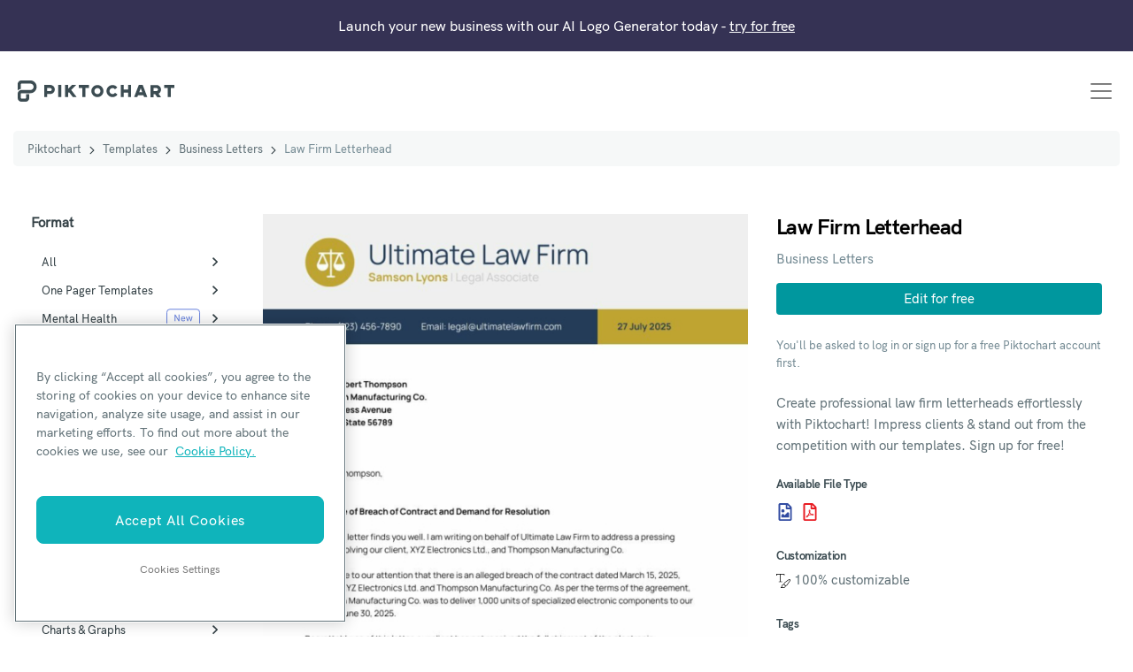

--- FILE ---
content_type: text/html; charset=UTF-8
request_url: https://piktochart.com/templates/business-letters/4327-law-firm-letterhead/
body_size: 19882
content:
<!doctype html>
<html lang="en-US" class="scroll-smooth">
<head>

	    <!-- OneTrust Cookies Consent Notice start for piktochart.com -->
    <script src="https://cdn-apac.onetrust.com/scripttemplates/otSDKStub.js" type="text/javascript" charset="UTF-8" data-domain-script="0d6ec8be-a0be-4bea-833d-87baeca06ce7" ></script>
    <script type="text/javascript">
    function OptanonWrapper() { }
    </script>
    <!-- OneTrust Cookies Consent Notice end for piktochart.com -->

    <script defer>
        window.addEventListener('load', function() {
        var links = document.querySelectorAll('.single-post .tocContent a');

        links.forEach(function(link) {
            var href = link.getAttribute('href');
            if (
                href && href.includes('hubs.ly') ||
                href && href.includes('create.piktochart.com')
            ) {
                link.classList.add('plausible-event-name=Blog+Link+HubSpot+Register');
                link.setAttribute('onclick', "fathom.trackEvent('Registration Link');");
            } else if ( href && href.includes('tips/')) {
                link.classList.add('plausible-event-name=Visit+Piktochart+from+pSEO+articles');
                link.setAttribute('onclick', "fathom.trackEvent('Visit Piktochart from pSEO articles');");
            } else if ( href && href.includes('piktochart.com')) {
                link.classList.add('plausible-event-name=Internal+Link');
                link.setAttribute('onclick', "fathom.trackEvent('Internal Link');");
            }
        });
    });
    </script>

	<!-- Google Tag Manager -->
	<script>(function(w,d,s,l,i){w[l]=w[l]||[];w[l].push({'gtm.start':
	new Date().getTime(),event:'gtm.js'});var f=d.getElementsByTagName(s)[0],
	j=d.createElement(s),dl=l!='dataLayer'?'&l='+l:'';j.async=true;j.src=
	'https://www.googletagmanager.com/gtm.js?id='+i+dl;f.parentNode.insertBefore(j,f);
	})(window,document,'script','dataLayer','GTM-WFLPTZQK');</script>
	<!-- End Google Tag Manager -->

	<!-- Google Tag Manager -->
	<!-- added asked by Vizutuo -->
	<script>(function(w,d,s,l,i){w[l]=w[l]||[];w[l].push({'gtm.start':
	new Date().getTime(),event:'gtm.js'});var f=d.getElementsByTagName(s)[0],
	j=d.createElement(s),dl=l!='dataLayer'?'&l='+l:'';j.async=true;j.src=
	'https://www.googletagmanager.com/gtm.js?id='+i+dl;f.parentNode.insertBefore(j,f);
	})(window,document,'script','dataLayer','GTM-TZB2X4X');</script>
	<!-- End Google Tag Manager -->


	<!-- Ahrefs -->
	<script src="https://analytics.ahrefs.com/analytics.js" data-key="HDXIJZax7p/XSyJpZVW8hA" async></script>
	<!-- End Ahrefs -->

	<meta charset="UTF-8">
	<meta name="viewport" content="width=device-width, initial-scale=1">
	<link rel="profile" href="https://gmpg.org/xfn/11">
	<meta http-equiv="X-UA-Compatible" content="IE=edge" />

	<link rel="preload" href="https://piktochart.com/wp-content/themes/piktochart/fonts/HKGrotesk-Bold.woff2" as="font" type="font/woff2" crossorigin>
	<link rel="preload" href="https://piktochart.com/wp-content/themes/piktochart/fonts/HKGrotesk-Medium.woff2" as="font" type="font/woff2" crossorigin>

	<link rel="preload" fetchpriority="high" as="image" href="https://piktochart.com/wp-content/uploads/2023/10/large-33-600x1697.jpg" type="image/jpeg">	<link rel="icon" href="https://piktochart.com/wp-content/themes/piktochart/img/favicon.png" sizes="32x32" />
	<link rel="icon" href="https://piktochart.com/wp-content/themes/piktochart/img/favicon.png" sizes="192x192" />
	<link rel="apple-touch-icon" href="https://piktochart.com/wp-content/themes/piktochart/img/favicon.png" />
	<meta name="msapplication-TileImage" content="https://piktochart.com/wp-content/themes/piktochart/img/favicon.png" />

	<!-- Outbrain Tracking Pixel -->
	<script data-obct type=“text/javascript”>
	!function(_window, _document) {
		var OB_ADV_ID='0031bd71197150a963040826fa1e960d28';
		if (_window.obApi) {var toArray = function(object) {return Object.prototype.toString.call(object) === '[object Array]' ? object : [object];};_window.obApi.marketerId = toArray(_window.obApi.marketerId).concat(toArray(OB_ADV_ID));return;}
		var api = _window.obApi = function() {api.dispatch ? api.dispatch.apply(api, arguments) : api.queue.push(arguments);};api.version = '1.1';api.loaded = true;api.marketerId = OB_ADV_ID;api.queue = [];var tag = _document.createElement('script');tag.async = true;tag.src = '//amplify.outbrain.com/cp/obtp.js';tag.type = 'text/javascript';var script = _document.getElementsByTagName('script')[0];script.parentNode.insertBefore(tag, script);}(window, document);
	obApi('track', 'PAGE_VIEW');
	</script>
	
	
	<title>Law Firm Letterhead &#x2d; Piktochart</title>
<style id="nelio-ab-testing-overlay" type="text/css">@keyframes nelio-ab-testing-overlay{to{width:0;height:0}}body:not(.nab-done)::before,body:not(.nab-done)::after{animation:1ms 3000ms linear nelio-ab-testing-overlay forwards!important;background:#fff!important;display:block!important;content:""!important;position:fixed!important;top:0!important;left:0!important;width:100vw;height:120vh;pointer-events:none!important;z-index:9999999999!important}html.nab-redirecting body::before,html.nab-redirecting body::after{animation:none!important}</style>
<!-- The SEO Framework by Sybre Waaijer -->
<link rel="canonical" href="https://piktochart.com/templates/business-letters/4327-law-firm-letterhead/" />
<meta name="description" content="Create professional law firm letterheads effortlessly with Piktochart! Impress clients &amp; stand out from the competition with our templates. Sign up for free!" />
<meta property="og:type" content="article" />
<meta property="og:locale" content="en_US" />
<meta property="og:site_name" content="Piktochart" />
<meta property="og:title" content="Law Firm Letterhead" />
<meta property="og:description" content="Create professional law firm letterheads effortlessly with Piktochart! Impress clients &amp; stand out from the competition with our templates. Sign up for free!" />
<meta property="og:url" content="https://piktochart.com/templates/business-letters/4327-law-firm-letterhead/" />
<meta property="og:image" content="https://piktochart.com/wp-content/uploads/2023/10/large-33.jpg" />
<meta property="og:image:width" content="800" />
<meta property="og:image:height" content="2262" />
<meta property="og:image:alt" content="Law Firm Letterhead" />
<meta property="article:published_time" content="2023-10-10T15:19:57+00:00" />
<meta property="article:modified_time" content="2024-01-23T08:35:16+00:00" />
<meta property="article:publisher" content="https://www.facebook.com/Piktochart" />
<meta name="twitter:card" content="summary_large_image" />
<meta name="twitter:site" content="@piktochart" />
<meta name="twitter:title" content="Law Firm Letterhead" />
<meta name="twitter:description" content="Create professional law firm letterheads effortlessly with Piktochart! Impress clients &amp; stand out from the competition with our templates. Sign up for free!" />
<meta name="twitter:image" content="https://piktochart.com/wp-content/uploads/2023/10/large-33.jpg" />
<meta name="twitter:image:alt" content="Law Firm Letterhead" />
<script type="application/ld+json">{
    "@context": "https://schema.org",
    "@graph": [
        {
            "@type": "WebSite",
            "@id": "https://piktochart.com/#/schema/WebSite",
            "url": "https://piktochart.com/",
            "name": "Piktochart",
            "description": "Your all&#x2d;in&#x2d;one visual communication solution",
            "inLanguage": "en-US",
            "potentialAction": {
                "@type": "SearchAction",
                "target": {
                    "@type": "EntryPoint",
                    "urlTemplate": "https://piktochart.com/search/{search_term_string}/"
                },
                "query-input": "required name=search_term_string"
            },
            "publisher": {
                "@type": "Organization",
                "@id": "https://piktochart.com/#/schema/Organization",
                "name": "Piktochart",
                "url": "https://piktochart.com/",
                "logo": {
                    "@type": "ImageObject",
                    "url": "https://piktochart.com/wp-content/uploads/2020/10/cropped-favicon.png",
                    "contentUrl": "https://piktochart.com/wp-content/uploads/2020/10/cropped-favicon.png",
                    "width": 79,
                    "height": 88
                }
            }
        },
        {
            "@type": "WebPage",
            "@id": "https://piktochart.com/templates/business-letters/4327-law-firm-letterhead/",
            "url": "https://piktochart.com/templates/business-letters/4327-law-firm-letterhead/",
            "name": "Law Firm Letterhead &#x2d; Piktochart",
            "description": "Create professional law firm letterheads effortlessly with Piktochart! Impress clients &amp; stand out from the competition with our templates. Sign up for free!",
            "inLanguage": "en-US",
            "isPartOf": {
                "@id": "https://piktochart.com/#/schema/WebSite"
            },
            "breadcrumb": {
                "@type": "BreadcrumbList",
                "@id": "https://piktochart.com/#/schema/BreadcrumbList",
                "itemListElement": [
                    {
                        "@type": "ListItem",
                        "position": 1,
                        "item": "https://piktochart.com/",
                        "name": "Piktochart"
                    },
                    {
                        "@type": "ListItem",
                        "position": 2,
                        "item": "https://piktochart.com/templates/",
                        "name": "Templates"
                    },
                    {
                        "@type": "ListItem",
                        "position": 3,
                        "item": "https://piktochart.com/templates/business-letters/",
                        "name": "Business Letter Templates | Professional Design Made Easy"
                    },
                    {
                        "@type": "ListItem",
                        "position": 4,
                        "name": "Law Firm Letterhead"
                    }
                ]
            },
            "potentialAction": {
                "@type": "ReadAction",
                "target": "https://piktochart.com/templates/business-letters/4327-law-firm-letterhead/"
            },
            "datePublished": "2023-10-10T15:19:57+00:00",
            "dateModified": "2024-01-23T08:35:16+00:00"
        }
    ]
}</script>
<!-- / The SEO Framework by Sybre Waaijer | 8.31ms meta | 0.20ms boot -->

<link rel='dns-prefetch' href='//cdn.usefathom.com' />
<link rel='dns-prefetch' href='//cdnjs.cloudflare.com' />
<link rel="alternate" title="oEmbed (JSON)" type="application/json+oembed" href="https://piktochart.com/wp-json/oembed/1.0/embed?url=https%3A%2F%2Fpiktochart.com%2Ftemplates%2Fbusiness-letters%2F4327-law-firm-letterhead%2F" />
<link rel="alternate" title="oEmbed (XML)" type="text/xml+oembed" href="https://piktochart.com/wp-json/oembed/1.0/embed?url=https%3A%2F%2Fpiktochart.com%2Ftemplates%2Fbusiness-letters%2F4327-law-firm-letterhead%2F&#038;format=xml" />
<style id='wp-img-auto-sizes-contain-inline-css'>
img:is([sizes=auto i],[sizes^="auto," i]){contain-intrinsic-size:3000px 1500px}
/*# sourceURL=wp-img-auto-sizes-contain-inline-css */
</style>
<style id='classic-theme-styles-inline-css'>
/**
 * These rules are needed for backwards compatibility.
 * They should match the button element rules in the base theme.json file.
 */
.wp-block-button__link {
	color: #ffffff;
	background-color: #32373c;
	border-radius: 9999px; /* 100% causes an oval, but any explicit but really high value retains the pill shape. */

	/* This needs a low specificity so it won't override the rules from the button element if defined in theme.json. */
	box-shadow: none;
	text-decoration: none;

	/* The extra 2px are added to size solids the same as the outline versions.*/
	padding: calc(0.667em + 2px) calc(1.333em + 2px);

	font-size: 1.125em;
}

.wp-block-file__button {
	background: #32373c;
	color: #ffffff;
	text-decoration: none;
}

/*# sourceURL=/wp-includes/css/classic-themes.css */
</style>
<link rel='stylesheet' id='yith-infs-style-css' href='https://piktochart.com/wp-content/plugins/yith-infinite-scrolling/assets/css/frontend.css?ver=2.4.0' media='all' />
<link rel='stylesheet' id='perry-style-css' href='https://piktochart.com/wp-content/themes/piktochart/css/perry.css?ver=5.75' media='all' />
<link rel='stylesheet' id='pikto-tailwind-css' href='https://piktochart.com/wp-content/themes/piktochart/piktochart.css?ver=1764758028' media='all' />
<script id="wpml-cookie-js-extra">
var wpml_cookies = {"wp-wpml_current_language":{"value":"en","expires":1,"path":"/"}};
var wpml_cookies = {"wp-wpml_current_language":{"value":"en","expires":1,"path":"/"}};
//# sourceURL=wpml-cookie-js-extra
</script>
<script src="https://piktochart.com/wp-content/plugins/sitepress-multilingual-cms/res/js/cookies/language-cookie.js?ver=486900" id="wpml-cookie-js" defer data-wp-strategy="defer"></script>
<script id="nelio-ab-testing-main-js-before" data-cfasync="false">
window.nabIsLoading=true;window.nabSettings={"alternativeUrls":["https:\/\/piktochart.com\/templates\/business-letters\/4327-law-firm-letterhead\/"],"api":{"mode":"native","url":"https:\/\/api.nelioabtesting.com\/v1"},"cookieTesting":false,"excludeBots":true,"experiments":[{"active":false,"id":303543,"type":"nab\/css","alternatives":[0,0],"goals":[{"id":0,"name":"compare clicks","conversionActions":[{"type":"nab\/click","attributes":{"mode":"css","value":".page-home .hero-image a.btn.trackMe"},"active":true}]}],"segments":[],"segmentEvaluation":"tested-page"}],"gdprCookie":{"name":"","value":""},"heatmaps":[],"hideQueryArgs":false,"ignoreTrailingSlash":true,"isGA4Integrated":false,"isStagingSite":false,"isTestedPostRequest":false,"maxCombinations":24,"nabPosition":"first","numOfAlternatives":0,"optimizeXPath":true,"participationChance":100,"postId":201195,"preloadQueryArgUrls":[{"type":"scope","scope":["https:\/\/piktochart.com"],"altCount":2}],"segmentMatching":"all","singleConvPerView":true,"site":"c53a11ac-24ee-491b-bb36-b2077fda6005","throttle":{"global":0,"woocommerce":5},"timezone":"+00:00","useControlUrl":false,"useSendBeacon":true,"version":"8.2.2"};
//# sourceURL=nelio-ab-testing-main-js-before
</script>
<script src="https://piktochart.com/wp-content/plugins/nelio-ab-testing/assets/dist/js/public.js?ver=64acc8884e3780aca0fe" id="nelio-ab-testing-main-js" data-cfasync="false"></script>
<script src="https://piktochart.com/wp-content/plugins/nelio-ab-testing/assets/dist/js/visitor-type.js?ver=fed1bd0d2f7778dac059" id="nelio-ab-testing-visitor-type-js"></script>
<script src="https://piktochart.com/wp-includes/js/jquery/jquery.js?ver=3.7.1" id="jquery-core-js"></script>
<script src="https://cdn.usefathom.com/script.js" id="fathom-snippet-js" defer data-wp-strategy="defer" data-site="LDBQZKFD"   data-no-minify></script>
<meta name="generator" content="WPML ver:4.8.6 stt:5,37,1,4,3,25,27,42,2;" />
<script>(function(w,d,k){w.webtune_id=k;
     const script=d.createElement("script");
     script.src="https://d2ivt1ny4io8b5.cloudfront.net/prod/script.js";
     d.head.appendChild(script);})(window,document,"3016c290-158c-43c7-b96c-896b49d65053")
    </script><style id='core-block-supports-inline-css'>
/**
 * Core styles: block-supports
 */

/*# sourceURL=core-block-supports-inline-css */
</style>
<link rel='stylesheet' id='wpml-legacy-vertical-list-0-css' href='https://piktochart.com/wp-content/plugins/sitepress-multilingual-cms/templates/language-switchers/legacy-list-vertical/style.min.css?ver=1' media='all' />
</head>

<body data-rsssl=1 class="page-4327-law-firm-letterhead wp-singular template_gallery-template-default single single-template_gallery postid-201195 wp-embed-responsive wp-theme-piktochart antialiased relative"  data-post-type="template_gallery">

	<!-- Google Tag Manager (noscript) -->
	<noscript><iframe src="https://www.googletagmanager.com/ns.html?id=GTM-WFLPTZQK"
	height="0" width="0" style="display:none;visibility:hidden"></iframe></noscript>
	<!-- End Google Tag Manager (noscript) -->

	<!-- Google Tag Manager (noscript) -->
	<noscript><iframe src="https://www.googletagmanager.com/ns.html?id=GTM-TZB2X4X"
	height="0" width="0" style="display:none;visibility:hidden"></iframe></noscript>
	<!-- End Google Tag Manager (noscript) -->

	
	<div id="page" class="site">
		<a class="skip-link screen-reader-text" href="#primary">Skip to content</a>

			<div class="alert alert-pikto rounded-none bg-purple" role="alert">
				<p class="text-center text-white text-base lg:text-sm xl:text-base mb-0">Launch your new business with our AI Logo Generator today - <a href="https://piktochart.com/generative-ai/editor/?format=logo-generator"><u>try for free</u></a></p>
	</div>

		<header id="masthead" class="site-header">
			<div class="container-fluid px-5">
				<div class="row items-center">
					<div class="col-12">
						<nav class="navbar navbar-expand-xl justify-content-between">
							<a class="navbar-brand" href="https://piktochart.com/" rel="home">
									<svg class="w-full max-w-[177px] h-10" xmlns="http://www.w3.org/2000/svg" viewBox="0 0 176.1 24">
		<path fill="#3C4C52" fill-rule="evenodd" d="M14.2 0c3.9 0 7.1 3.2 7.1 7.2s-3.2 7.2-7.1 7.2H4.1c-.3 0-.6.3-.6.6v4.8c0 .3.3.6.6.6h4.7c.3 0 .6-.3.6-.6v-4.2H13v4.2c0 2.3-1.9 4.2-4.1 4.2H4.1C1.9 24 0 22.1 0 19.8V15c0-2.1 1.5-3.9 3.6-4.2h10.7c2 0 3.6-1.6 3.6-3.6s-1.6-3.6-3.6-3.6H4.1c-.3 0-.6.3-.6.6v5.4c-1.4.2-2.7.9-3.6 2V4.2C0 1.9 1.9 0 4.1 0h10.1zM33.2 18.8h-3.4V5.1h6.8c2.8 0 5.1 2.3 5.1 5.1s-2.3 5.1-5.1 5.1h-3.4v3.5zm0-6.8h3.4c.9 0 1.7-.8 1.7-1.7 0-.9-.8-1.7-1.7-1.7h-3.4V12zM45.5 5.1h3.4v13.7h-3.4zM66.3 18.8H62l-4.3-5.6-1.1 1.2v4.4h-3.4V5.1h3.4v4.4l4.3-4.4h4.8l-5.6 5.6zM80.1 5.1H68.6v3.5h4.1v10.2h3.4V8.6h4zM89.6 18.8c-3.7 0-6.8-3.1-6.8-6.8s3-6.8 6.8-6.8 6.8 3.1 6.8 6.8-3.1 6.8-6.8 6.8m0-10.2c-1.9 0-3.4 1.5-3.4 3.4s1.5 3.4 3.4 3.4S93 13.9 93 12s-1.6-3.4-3.4-3.4M106.6 18.8c-3.7 0-6.8-3.1-6.8-6.8s3-6.8 6.8-6.8c2.1 0 4.2 1 5.4 2.8l-2.7 2c-.6-.9-1.6-1.4-2.7-1.4-1.9 0-3.4 1.5-3.4 3.4s1.5 3.4 3.4 3.4c1.1 0 2.1-.6 2.8-1.5l2.8 2c-1.3 1.8-3.4 2.9-5.6 2.9M124 5.1v5.2h-4.8V5.1h-3.3v13.7h3.3v-5h4.8v5h3.4V5.1zM158.3 14.9c1.7-.8 2.8-2.6 2.8-4.6 0-2.8-2.3-5.1-5.1-5.1h-6.8v13.7h3.4v-3.4h1.8l2.5 3.4h4.2l-2.8-4zm-5.7-6.3h3.4c.9 0 1.7.8 1.7 1.7 0 .9-.8 1.7-1.7 1.7h-3.4V8.6zM140.5 5.1h-4.4l-5.3 13.7h3.6l.8-2.1h6.1l.8 2.1h3.6l-5.2-13.7zm-3.9 8.2l1.7-4.5 1.7 4.5h-3.4zM176.1 5.1h-11.5v3.5h4.1v10.2h3.4V8.6h4z" clip-rule="evenodd"/>
	</svg>
								<span class="screen-reader-text">Piktochart</span>
							</a>

															<button class="navbar-toggler" type="button" data-toggle="collapse" data-target="#navbarNavAltMarkup" aria-controls="navbarNavAltMarkup" aria-expanded="false" aria-label="Toggle navigation">
									<span class="navbar-toggler-icon"></span>
								</button>

								<div class="collapse navbar-collapse justify-content-end" id="navbarNavAltMarkup">
									<div class="navbar-nav text-left">
										<div id="bs-example-navbar-collapse-1" class="menu-primary-new-2-container"><ul id="primary-menu" class="navbar-nav mr-auto"><li itemscope="itemscope" itemtype="https://www.schema.org/SiteNavigationElement" id="menu-item-88847" class="menu-item menu-item-type-custom menu-item-object-custom menu-item-has-children dropdown menu-item-88847 nav-item"><a title="Why Piktochart" href="#" data-toggle="dropdown" aria-haspopup="true" aria-expanded="false" class="dropdown-toggle nav-link" id="menu-item-dropdown-88847">Why Piktochart</a>
<ul class="dropdown-menu" aria-labelledby="menu-item-dropdown-88847" role="menu">
	<li itemscope="itemscope" itemtype="https://www.schema.org/SiteNavigationElement" id="menu-item-88853" class="menu-item menu-item-type-custom menu-item-object-custom menu-item-has-children dropdown menu-item-88853 nav-item"><a title="Products" href="#" class="dropdown-item">Products</a>
	<ul class="dropdown-menu" aria-labelledby="menu-item-dropdown-88847" role="menu">
		<li itemscope="itemscope" itemtype="https://www.schema.org/SiteNavigationElement" id="menu-item-88962" class="link-visual menu-item menu-item-type-post_type menu-item-object-page menu-item-88962 nav-item"><a title="Piktochart Visual" href="https://piktochart.com/visual/" class="dropdown-item">Piktochart Visual</a></li>
		<li itemscope="itemscope" itemtype="https://www.schema.org/SiteNavigationElement" id="menu-item-88963" class="link-video menu-item menu-item-type-post_type menu-item-object-page menu-item-88963 nav-item"><a title="Video Editor" href="https://piktochart.com/video-editor/" class="dropdown-item">Video Editor</a></li>
		<li itemscope="itemscope" itemtype="https://www.schema.org/SiteNavigationElement" id="menu-item-271369" class="link-ai menu-item menu-item-type-post_type menu-item-object-page menu-item-271369 nav-item"><a title="AI Design Generator" href="https://piktochart.com/ai-design-generator/" class="dropdown-item">AI Design Generator</a></li>
	</ul>
</li>
	<li itemscope="itemscope" itemtype="https://www.schema.org/SiteNavigationElement" id="menu-item-88848" class="menu-item menu-item-type-custom menu-item-object-custom menu-item-has-children dropdown menu-item-88848 nav-item"><a title="Visual Tools" href="#" class="dropdown-item">Visual Tools</a>
	<ul class="dropdown-menu" aria-labelledby="menu-item-dropdown-88847" role="menu">
		<li itemscope="itemscope" itemtype="https://www.schema.org/SiteNavigationElement" id="menu-item-88940" class="menu-item menu-item-type-post_type menu-item-object-page menu-item-88940 nav-item"><a title="Infographic Maker" href="https://piktochart.com/infographic-maker/" class="dropdown-item">Infographic Maker</a></li>
		<li itemscope="itemscope" itemtype="https://www.schema.org/SiteNavigationElement" id="menu-item-134457" class="menu-item menu-item-type-post_type menu-item-object-page menu-item-134457 nav-item"><a title="Banner Maker" href="https://piktochart.com/banner-maker/" class="dropdown-item">Banner Maker</a></li>
		<li itemscope="itemscope" itemtype="https://www.schema.org/SiteNavigationElement" id="menu-item-96689" class="menu-item menu-item-type-post_type menu-item-object-page menu-item-96689 nav-item"><a title="Brochure Maker" href="https://piktochart.com/brochure-maker/" class="dropdown-item">Brochure Maker</a></li>
		<li itemscope="itemscope" itemtype="https://www.schema.org/SiteNavigationElement" id="menu-item-110012" class="menu-item menu-item-type-post_type menu-item-object-page menu-item-110012 nav-item"><a title="Card Maker" href="https://piktochart.com/card-maker/" class="dropdown-item">Card Maker</a></li>
		<li itemscope="itemscope" itemtype="https://www.schema.org/SiteNavigationElement" id="menu-item-134058" class="menu-item menu-item-type-post_type menu-item-object-page menu-item-134058 nav-item"><a title="Diagram Maker" href="https://piktochart.com/diagram-maker/" class="dropdown-item">Diagram Maker</a></li>
		<li itemscope="itemscope" itemtype="https://www.schema.org/SiteNavigationElement" id="menu-item-130001" class="menu-item menu-item-type-post_type menu-item-object-page menu-item-130001 nav-item"><a title="Flowchart Maker" href="https://piktochart.com/graph-maker/flowchart/" class="dropdown-item">Flowchart Maker</a></li>
		<li itemscope="itemscope" itemtype="https://www.schema.org/SiteNavigationElement" id="menu-item-88955" class="menu-item menu-item-type-post_type menu-item-object-page menu-item-88955 nav-item"><a title="Flyer Maker" href="https://piktochart.com/flyer-maker/" class="dropdown-item">Flyer Maker</a></li>
		<li itemscope="itemscope" itemtype="https://www.schema.org/SiteNavigationElement" id="menu-item-88964" class="menu-item menu-item-type-post_type menu-item-object-page menu-item-88964 nav-item"><a title="Graph Maker" href="https://piktochart.com/graph-maker/" class="dropdown-item">Graph Maker</a></li>
		<li itemscope="itemscope" itemtype="https://www.schema.org/SiteNavigationElement" id="menu-item-110011" class="menu-item menu-item-type-post_type menu-item-object-page menu-item-110011 nav-item"><a title="Invitation Maker" href="https://piktochart.com/invitation-maker/" class="dropdown-item">Invitation Maker</a></li>
		<li itemscope="itemscope" itemtype="https://www.schema.org/SiteNavigationElement" id="menu-item-243248" class="menu-item menu-item-type-post_type menu-item-object-page menu-item-243248 nav-item"><a title="Map Maker" href="https://piktochart.com/map-maker/" class="dropdown-item">Map Maker</a></li>
		<li itemscope="itemscope" itemtype="https://www.schema.org/SiteNavigationElement" id="menu-item-90768" class="menu-item menu-item-type-post_type menu-item-object-page menu-item-90768 nav-item"><a title="Pitch Deck Creator" href="https://piktochart.com/presentation-maker/pitch-deck/" class="dropdown-item">Pitch Deck Creator</a></li>
		<li itemscope="itemscope" itemtype="https://www.schema.org/SiteNavigationElement" id="menu-item-88941" class="menu-item menu-item-type-post_type menu-item-object-page menu-item-88941 nav-item"><a title="Poster Maker" href="https://piktochart.com/poster-maker/" class="dropdown-item">Poster Maker</a></li>
		<li itemscope="itemscope" itemtype="https://www.schema.org/SiteNavigationElement" id="menu-item-88954" class="menu-item menu-item-type-post_type menu-item-object-page menu-item-88954 nav-item"><a title="Presentation Maker" href="https://piktochart.com/presentation-maker/" class="dropdown-item">Presentation Maker</a></li>
		<li itemscope="itemscope" itemtype="https://www.schema.org/SiteNavigationElement" id="menu-item-88956" class="menu-item menu-item-type-post_type menu-item-object-page menu-item-88956 nav-item"><a title="Report Maker" href="https://piktochart.com/report-maker/" class="dropdown-item">Report Maker</a></li>
		<li itemscope="itemscope" itemtype="https://www.schema.org/SiteNavigationElement" id="menu-item-96690" class="menu-item menu-item-type-post_type menu-item-object-page menu-item-96690 nav-item"><a title="Resume Maker" href="https://piktochart.com/resume-maker/" class="dropdown-item">Resume Maker</a></li>
		<li itemscope="itemscope" itemtype="https://www.schema.org/SiteNavigationElement" id="menu-item-88957" class="menu-item menu-item-type-post_type menu-item-object-page menu-item-88957 nav-item"><a title="Social Media Graphic Maker" href="https://piktochart.com/social-media/" class="dropdown-item">Social Media Graphic Maker</a></li>
		<li itemscope="itemscope" itemtype="https://www.schema.org/SiteNavigationElement" id="menu-item-207283" class="menu-item menu-item-type-post_type menu-item-object-page menu-item-207283 nav-item"><a title="Timeline Maker" href="https://piktochart.com/timeline-maker/" class="dropdown-item">Timeline Maker</a></li>
		<li itemscope="itemscope" itemtype="https://www.schema.org/SiteNavigationElement" id="menu-item-134182" class="menu-item menu-item-type-post_type menu-item-object-page menu-item-134182 nav-item"><a title="Venn Diagram Maker" href="https://piktochart.com/venn-diagram-maker/" class="dropdown-item">Venn Diagram Maker</a></li>
	</ul>
</li>
	<li itemscope="itemscope" itemtype="https://www.schema.org/SiteNavigationElement" id="menu-item-88852" class="menu-item menu-item-type-custom menu-item-object-custom menu-item-has-children dropdown menu-item-88852 nav-item"><a title="Video Tools" href="#" class="dropdown-item">Video Tools</a>
	<ul class="dropdown-menu" aria-labelledby="menu-item-dropdown-88847" role="menu">
		<li itemscope="itemscope" itemtype="https://www.schema.org/SiteNavigationElement" id="menu-item-88967" class="menu-item menu-item-type-post_type menu-item-object-page menu-item-88967 nav-item"><a title="Screen Recorder" href="https://piktochart.com/video-editor/screen-recorder/" class="dropdown-item">Screen Recorder</a></li>
		<li itemscope="itemscope" itemtype="https://www.schema.org/SiteNavigationElement" id="menu-item-88968" class="menu-item menu-item-type-post_type menu-item-object-page menu-item-88968 nav-item"><a title="Social Media Video Maker" href="https://piktochart.com/features/social-media-video-maker/" class="dropdown-item">Social Media Video Maker</a></li>
		<li itemscope="itemscope" itemtype="https://www.schema.org/SiteNavigationElement" id="menu-item-88969" class="menu-item menu-item-type-post_type menu-item-object-page menu-item-88969 nav-item"><a title="Video Cropper" href="https://piktochart.com/video-editor/video-cropper/" class="dropdown-item">Video Cropper</a></li>
		<li itemscope="itemscope" itemtype="https://www.schema.org/SiteNavigationElement" id="menu-item-88970" class="menu-item menu-item-type-post_type menu-item-object-page menu-item-88970 nav-item"><a title="Video to Text Converter" href="https://piktochart.com/video-editor/video-to-text-converter/" class="dropdown-item">Video to Text Converter</a></li>
		<li itemscope="itemscope" itemtype="https://www.schema.org/SiteNavigationElement" id="menu-item-88869" class="menu-item menu-item-type-custom menu-item-object-custom menu-item-88869 nav-item"><a title="Video Views Calculator" href="https://piktochart.com/roi-calculator/" class="dropdown-item">Video Views Calculator</a></li>
	</ul>
</li>
	<li itemscope="itemscope" itemtype="https://www.schema.org/SiteNavigationElement" id="menu-item-244563" class="menu-item menu-item-type-custom menu-item-object-custom menu-item-has-children dropdown menu-item-244563 nav-item"><a title="AI Design Generator" href="#" class="dropdown-item">AI Design Generator</a>
	<ul class="dropdown-menu" aria-labelledby="menu-item-dropdown-88847" role="menu">
		<li itemscope="itemscope" itemtype="https://www.schema.org/SiteNavigationElement" id="menu-item-245236" class="menu-item menu-item-type-post_type menu-item-object-page menu-item-245236 nav-item"><a title="AI Banner Generator" href="https://piktochart.com/ai-banner/" class="dropdown-item">AI Banner Generator</a></li>
		<li itemscope="itemscope" itemtype="https://www.schema.org/SiteNavigationElement" id="menu-item-270930" class="menu-item menu-item-type-post_type menu-item-object-page menu-item-270930 nav-item"><a title="AI Brochure Maker" href="https://piktochart.com/ai-brochure-maker/" class="dropdown-item">AI Brochure Maker</a></li>
		<li itemscope="itemscope" itemtype="https://www.schema.org/SiteNavigationElement" id="menu-item-277588" class="menu-item menu-item-type-post_type menu-item-object-page menu-item-277588 nav-item"><a title="AI Business Plan Generator" href="https://piktochart.com/ai-business-plan-generator/" class="dropdown-item">AI Business Plan Generator</a></li>
		<li itemscope="itemscope" itemtype="https://www.schema.org/SiteNavigationElement" id="menu-item-287767" class="menu-item menu-item-type-post_type menu-item-object-page menu-item-287767 nav-item"><a title="AI Carousel Maker" href="https://piktochart.com/ai-carousel-maker/" class="dropdown-item">AI Carousel Maker</a></li>
		<li itemscope="itemscope" itemtype="https://www.schema.org/SiteNavigationElement" id="menu-item-271612" class="menu-item menu-item-type-post_type menu-item-object-page menu-item-271612 nav-item"><a title="AI Document Generator" href="https://piktochart.com/ai-document-generator/" class="dropdown-item">AI Document Generator</a></li>
		<li itemscope="itemscope" itemtype="https://www.schema.org/SiteNavigationElement" id="menu-item-288231" class="menu-item menu-item-type-post_type menu-item-object-page menu-item-288231 nav-item"><a title="AI Ebook Generator" href="https://piktochart.com/ai-ebook-generator/" class="dropdown-item">AI Ebook Generator</a></li>
		<li itemscope="itemscope" itemtype="https://www.schema.org/SiteNavigationElement" id="menu-item-288284" class="menu-item menu-item-type-post_type menu-item-object-page menu-item-288284 nav-item"><a title="AI Facebook Post Generator" href="https://piktochart.com/ai-facebook-post-generator/" class="dropdown-item">AI Facebook Post Generator</a></li>
		<li itemscope="itemscope" itemtype="https://www.schema.org/SiteNavigationElement" id="menu-item-253003" class="menu-item menu-item-type-post_type menu-item-object-page menu-item-253003 nav-item"><a title="AI Flyer Generator" href="https://piktochart.com/ai-flyer-generator/" class="dropdown-item">AI Flyer Generator</a></li>
		<li itemscope="itemscope" itemtype="https://www.schema.org/SiteNavigationElement" id="menu-item-277585" class="menu-item menu-item-type-post_type menu-item-object-page menu-item-277585 nav-item"><a title="AI Graph Generator" href="https://piktochart.com/ai-graph-generator/" class="dropdown-item">AI Graph Generator</a></li>
		<li itemscope="itemscope" itemtype="https://www.schema.org/SiteNavigationElement" id="menu-item-274118" class="menu-item menu-item-type-post_type menu-item-object-page menu-item-274118 nav-item"><a title="AI Image Generator" href="https://piktochart.com/ai-image-generator/" class="dropdown-item">AI Image Generator</a></li>
		<li itemscope="itemscope" itemtype="https://www.schema.org/SiteNavigationElement" id="menu-item-244564" class="menu-item menu-item-type-post_type menu-item-object-page menu-item-244564 nav-item"><a title="AI Infographic" href="https://piktochart.com/generative-ai/" class="dropdown-item">AI Infographic</a></li>
		<li itemscope="itemscope" itemtype="https://www.schema.org/SiteNavigationElement" id="menu-item-277587" class="menu-item menu-item-type-post_type menu-item-object-page menu-item-277587 nav-item"><a title="AI Social Media Infographic" href="https://piktochart.com/ai-social-media-infographic/" class="dropdown-item">AI Social Media Infographic</a></li>
		<li itemscope="itemscope" itemtype="https://www.schema.org/SiteNavigationElement" id="menu-item-277586" class="menu-item menu-item-type-post_type menu-item-object-page menu-item-277586 nav-item"><a title="AI Social Media Post Generator" href="https://piktochart.com/ai-social-media-post-generator/" class="dropdown-item">AI Social Media Post Generator</a></li>
		<li itemscope="itemscope" itemtype="https://www.schema.org/SiteNavigationElement" id="menu-item-244949" class="menu-item menu-item-type-post_type menu-item-object-page menu-item-244949 nav-item"><a title="AI Instagram Post Generator" href="https://piktochart.com/ai-instagram-post-generator/" class="dropdown-item">AI Instagram Post Generator</a></li>
		<li itemscope="itemscope" itemtype="https://www.schema.org/SiteNavigationElement" id="menu-item-245466" class="menu-item menu-item-type-post_type menu-item-object-page menu-item-245466 nav-item"><a title="AI Newsletter Generator" href="https://piktochart.com/ai-newsletter-generator/" class="dropdown-item">AI Newsletter Generator</a></li>
		<li itemscope="itemscope" itemtype="https://www.schema.org/SiteNavigationElement" id="menu-item-244565" class="menu-item menu-item-type-post_type menu-item-object-page menu-item-244565 nav-item"><a title="AI Poster" href="https://piktochart.com/ai-poster/" class="dropdown-item">AI Poster</a></li>
		<li itemscope="itemscope" itemtype="https://www.schema.org/SiteNavigationElement" id="menu-item-276695" class="menu-item menu-item-type-post_type menu-item-object-page menu-item-276695 nav-item"><a title="AI Presentation Maker" href="https://piktochart.com/ai-presentation-maker/" class="dropdown-item">AI Presentation Maker</a></li>
		<li itemscope="itemscope" itemtype="https://www.schema.org/SiteNavigationElement" id="menu-item-275104" class="menu-item menu-item-type-post_type menu-item-object-page menu-item-275104 nav-item"><a title="AI Quote Generator" href="https://piktochart.com/ai-quote-generator/" class="dropdown-item">AI Quote Generator</a></li>
		<li itemscope="itemscope" itemtype="https://www.schema.org/SiteNavigationElement" id="menu-item-246399" class="menu-item menu-item-type-post_type menu-item-object-page menu-item-246399 nav-item"><a title="AI Report Generator" href="https://piktochart.com/ai-report-generator/" class="dropdown-item">AI Report Generator</a></li>
		<li itemscope="itemscope" itemtype="https://www.schema.org/SiteNavigationElement" id="menu-item-245604" class="menu-item menu-item-type-post_type menu-item-object-page menu-item-245604 nav-item"><a title="AI Timeline Infographic Generator" href="https://piktochart.com/ai-timeline-infographic-generator/" class="dropdown-item">AI Timeline Infographic Generator</a></li>
		<li itemscope="itemscope" itemtype="https://www.schema.org/SiteNavigationElement" id="menu-item-297469" class="menu-item menu-item-type-custom menu-item-object-custom menu-item-297469 nav-item"><a title="AI YouTube Thumbnail Generator" href="https://piktochart.com/youtube-ai-thumbnail-generator/" class="dropdown-item">AI YouTube Thumbnail Generator</a></li>
	</ul>
</li>
	<li itemscope="itemscope" itemtype="https://www.schema.org/SiteNavigationElement" id="menu-item-88851" class="menu-item menu-item-type-custom menu-item-object-custom menu-item-has-children dropdown menu-item-88851 nav-item"><a title="Solutions" href="#" class="dropdown-item">Solutions</a>
	<ul class="dropdown-menu" aria-labelledby="menu-item-dropdown-88847" role="menu">
		<li itemscope="itemscope" itemtype="https://www.schema.org/SiteNavigationElement" id="menu-item-93614" class="menu-item menu-item-type-post_type menu-item-object-page menu-item-93614 nav-item"><a title="For Communications" href="https://piktochart.com/communications/" class="dropdown-item">For Communications</a></li>
		<li itemscope="itemscope" itemtype="https://www.schema.org/SiteNavigationElement" id="menu-item-88981" class="menu-item menu-item-type-post_type menu-item-object-page menu-item-88981 nav-item"><a title="For Education" href="https://piktochart.com/education/" class="dropdown-item">For Education</a></li>
		<li itemscope="itemscope" itemtype="https://www.schema.org/SiteNavigationElement" id="menu-item-93430" class="menu-item menu-item-type-post_type menu-item-object-page menu-item-93430 nav-item"><a title="For eLearning" href="https://piktochart.com/elearning/" class="dropdown-item">For eLearning</a></li>
		<li itemscope="itemscope" itemtype="https://www.schema.org/SiteNavigationElement" id="menu-item-88961" class="menu-item menu-item-type-post_type menu-item-object-page menu-item-88961 nav-item"><a title="For Financial Services" href="https://piktochart.com/finance/" class="dropdown-item">For Financial Services</a></li>
		<li itemscope="itemscope" itemtype="https://www.schema.org/SiteNavigationElement" id="menu-item-88959" class="menu-item menu-item-type-post_type menu-item-object-page menu-item-88959 nav-item"><a title="For Healthcare" href="https://piktochart.com/healthcare/" class="dropdown-item">For Healthcare</a></li>
		<li itemscope="itemscope" itemtype="https://www.schema.org/SiteNavigationElement" id="menu-item-88958" class="menu-item menu-item-type-post_type menu-item-object-page menu-item-88958 nav-item"><a title="For Human Resources" href="https://piktochart.com/human-resources/" class="dropdown-item">For Human Resources</a></li>
		<li itemscope="itemscope" itemtype="https://www.schema.org/SiteNavigationElement" id="menu-item-88960" class="menu-item menu-item-type-post_type menu-item-object-page menu-item-88960 nav-item"><a title="For Marketing" href="https://piktochart.com/marketing/" class="dropdown-item">For Marketing</a></li>
		<li itemscope="itemscope" itemtype="https://www.schema.org/SiteNavigationElement" id="menu-item-88982" class="menu-item menu-item-type-post_type menu-item-object-page menu-item-88982 nav-item"><a title="For Nonprofits" href="https://piktochart.com/nonprofit/" class="dropdown-item">For Nonprofits</a></li>
	</ul>
</li>
</ul>
</li>
<li itemscope="itemscope" itemtype="https://www.schema.org/SiteNavigationElement" id="menu-item-67173" class="menu-item menu-item-type-custom menu-item-object-custom menu-item-has-children dropdown menu-item-67173 nav-item"><a title="Templates" href="#" data-toggle="dropdown" aria-haspopup="true" aria-expanded="false" class="dropdown-toggle nav-link" id="menu-item-dropdown-67173">Templates</a>
<ul class="dropdown-menu" aria-labelledby="menu-item-dropdown-67173" role="menu">
	<li itemscope="itemscope" itemtype="https://www.schema.org/SiteNavigationElement" id="menu-item-91101" class="menu-item menu-item-type-custom menu-item-object-custom menu-item-has-children dropdown menu-item-91101 nav-item"><a title="Popular" href="#" class="dropdown-item">Popular</a>
	<ul class="dropdown-menu" aria-labelledby="menu-item-dropdown-67173" role="menu">
		<li itemscope="itemscope" itemtype="https://www.schema.org/SiteNavigationElement" id="menu-item-91097" class="menu-item menu-item-type-custom menu-item-object-custom menu-item-91097 nav-item"><a title="Brochure Templates" href="https://piktochart.com/templates/brochures/" class="dropdown-item">Brochure Templates</a></li>
		<li itemscope="itemscope" itemtype="https://www.schema.org/SiteNavigationElement" id="menu-item-91099" class="menu-item menu-item-type-custom menu-item-object-custom menu-item-91099 nav-item"><a title="Flyer Templates" href="https://piktochart.com/templates/flyers/" class="dropdown-item">Flyer Templates</a></li>
		<li itemscope="itemscope" itemtype="https://www.schema.org/SiteNavigationElement" id="menu-item-91095" class="menu-item menu-item-type-custom menu-item-object-custom menu-item-91095 nav-item"><a title="Infographic Templates" href="https://piktochart.com/templates/infographics/" class="dropdown-item">Infographic Templates</a></li>
		<li itemscope="itemscope" itemtype="https://www.schema.org/SiteNavigationElement" id="menu-item-91100" class="menu-item menu-item-type-custom menu-item-object-custom menu-item-91100 nav-item"><a title="Newsletter Templates" href="https://piktochart.com/templates/newsletters/" class="dropdown-item">Newsletter Templates</a></li>
		<li itemscope="itemscope" itemtype="https://www.schema.org/SiteNavigationElement" id="menu-item-91096" class="menu-item menu-item-type-custom menu-item-object-custom menu-item-91096 nav-item"><a title="Presentation Templates" href="https://piktochart.com/templates/presentations/" class="dropdown-item">Presentation Templates</a></li>
		<li itemscope="itemscope" itemtype="https://www.schema.org/SiteNavigationElement" id="menu-item-91098" class="menu-item menu-item-type-custom menu-item-object-custom menu-item-91098 nav-item"><a title="Resume Templates" href="https://piktochart.com/templates/resumes/" class="dropdown-item">Resume Templates</a></li>
	</ul>
</li>
	<li itemscope="itemscope" itemtype="https://www.schema.org/SiteNavigationElement" id="menu-item-91104" class="menu-item menu-item-type-custom menu-item-object-custom menu-item-has-children dropdown menu-item-91104 nav-item"><a title="By Use Case" href="#" class="dropdown-item">By Use Case</a>
	<ul class="dropdown-menu" aria-labelledby="menu-item-dropdown-67173" role="menu">
		<li itemscope="itemscope" itemtype="https://www.schema.org/SiteNavigationElement" id="menu-item-91108" class="menu-item menu-item-type-custom menu-item-object-custom menu-item-91108 nav-item"><a title="Business Infographics" href="https://piktochart.com/templates/infographics/business-infographics/" class="dropdown-item">Business Infographics</a></li>
		<li itemscope="itemscope" itemtype="https://www.schema.org/SiteNavigationElement" id="menu-item-91107" class="menu-item menu-item-type-custom menu-item-object-custom menu-item-91107 nav-item"><a title="Business Proposals" href="https://piktochart.com/templates/proposals/business-proposals/" class="dropdown-item">Business Proposals</a></li>
		<li itemscope="itemscope" itemtype="https://www.schema.org/SiteNavigationElement" id="menu-item-91105" class="menu-item menu-item-type-custom menu-item-object-custom menu-item-91105 nav-item"><a title="Education Templates" href="https://piktochart.com/templates/education/" class="dropdown-item">Education Templates</a></li>
		<li itemscope="itemscope" itemtype="https://www.schema.org/SiteNavigationElement" id="menu-item-91106" class="menu-item menu-item-type-custom menu-item-object-custom menu-item-91106 nav-item"><a title="Health Posters" href="https://piktochart.com/templates/posters/health-posters/" class="dropdown-item">Health Posters</a></li>
		<li itemscope="itemscope" itemtype="https://www.schema.org/SiteNavigationElement" id="menu-item-91116" class="menu-item menu-item-type-custom menu-item-object-custom menu-item-91116 nav-item"><a title="HR Templates" href="https://piktochart.com/templates/hr/" class="dropdown-item">HR Templates</a></li>
		<li itemscope="itemscope" itemtype="https://www.schema.org/SiteNavigationElement" id="menu-item-91109" class="menu-item menu-item-type-custom menu-item-object-custom menu-item-91109 nav-item"><a title="Sales Presentations" href="https://piktochart.com/templates/presentations/sales/" class="dropdown-item">Sales Presentations</a></li>
	</ul>
</li>
	<li itemscope="itemscope" itemtype="https://www.schema.org/SiteNavigationElement" id="menu-item-91102" class="menu-item menu-item-type-custom menu-item-object-custom menu-item-has-children dropdown menu-item-91102 nav-item"><a title="All Templates" href="https://piktochart.com/templates/" class="dropdown-item">All Templates</a>
	<ul class="dropdown-menu" aria-labelledby="menu-item-dropdown-67173" role="menu">
		<li itemscope="itemscope" itemtype="https://www.schema.org/SiteNavigationElement" id="menu-item-244718" class="menu-item menu-item-type-custom menu-item-object-custom menu-item-244718 nav-item"><a title="Community Template" href="https://piktochart.com/community/" class="dropdown-item">Community Template</a></li>
		<li itemscope="itemscope" itemtype="https://www.schema.org/SiteNavigationElement" id="menu-item-91103" class="menu-item menu-item-type-custom menu-item-object-custom menu-item-91103 nav-item"><a title="Explore all free templates on Piktochart" href="https://piktochart.com/templates/" class="dropdown-item">Explore all free templates on Piktochart</a></li>
	</ul>
</li>
</ul>
</li>
<li itemscope="itemscope" itemtype="https://www.schema.org/SiteNavigationElement" id="menu-item-67175" class="menu-item menu-item-type-post_type menu-item-object-page current_page_parent menu-item-67175 nav-item"><a title="Blog" href="https://piktochart.com/blog/" class="nav-link">Blog</a></li>
<li itemscope="itemscope" itemtype="https://www.schema.org/SiteNavigationElement" id="menu-item-67174" class="menu-item menu-item-type-custom menu-item-object-custom menu-item-has-children dropdown menu-item-67174 nav-item"><a title="Resources" href="#" data-toggle="dropdown" aria-haspopup="true" aria-expanded="false" class="dropdown-toggle nav-link" id="menu-item-dropdown-67174">Resources</a>
<ul class="dropdown-menu" aria-labelledby="menu-item-dropdown-67174" role="menu">
	<li itemscope="itemscope" itemtype="https://www.schema.org/SiteNavigationElement" id="menu-item-67845" class="menu-item menu-item-type-custom menu-item-object-custom menu-item-has-children dropdown menu-item-67845 nav-item"><a title="Learn" href="#" class="dropdown-item">Learn</a>
	<ul class="dropdown-menu" aria-labelledby="menu-item-dropdown-67174" role="menu">
		<li itemscope="itemscope" itemtype="https://www.schema.org/SiteNavigationElement" id="menu-item-271793" class="menu-item menu-item-type-post_type menu-item-object-page menu-item-271793 nav-item"><a title="Course: What is Visual Storytelling?" href="https://piktochart.com/what-is-visual-storytelling/" class="dropdown-item">Course: What is Visual Storytelling?</a></li>
		<li itemscope="itemscope" itemtype="https://www.schema.org/SiteNavigationElement" id="menu-item-68540" class="menu-item menu-item-type-custom menu-item-object-custom menu-item-68540 nav-item"><a title="The Business Storyteller Podcast" href="https://piktochart.com/podcast/" class="dropdown-item">The Business Storyteller Podcast</a></li>
		<li itemscope="itemscope" itemtype="https://www.schema.org/SiteNavigationElement" id="menu-item-94433" class="menu-item menu-item-type-custom menu-item-object-custom menu-item-94433 nav-item"><a title="User Stories" href="https://piktochart.com/user-stories/" class="dropdown-item">User Stories</a></li>
		<li itemscope="itemscope" itemtype="https://www.schema.org/SiteNavigationElement" id="menu-item-72249" class="menu-item menu-item-type-post_type menu-item-object-page menu-item-72249 nav-item"><a title="Video Tutorials" href="https://piktochart.com/piktochart-tutorials/" class="dropdown-item">Video Tutorials</a></li>
		<li itemscope="itemscope" itemtype="https://www.schema.org/SiteNavigationElement" id="menu-item-67346" class="menu-item menu-item-type-post_type menu-item-object-page menu-item-67346 nav-item"><a title="Watch Demo" href="https://piktochart.com/webinars/demo-webinar-a-simple-guide-to-piktochart-for-beginners/" class="dropdown-item">Watch Demo</a></li>
		<li itemscope="itemscope" itemtype="https://www.schema.org/SiteNavigationElement" id="menu-item-67846" class="menu-item menu-item-type-post_type menu-item-object-page menu-item-67846 nav-item"><a title="Webinars" href="https://piktochart.com/webinars/" class="dropdown-item">Webinars</a></li>
	</ul>
</li>
	<li itemscope="itemscope" itemtype="https://www.schema.org/SiteNavigationElement" id="menu-item-67177" class="menu-item menu-item-type-custom menu-item-object-custom menu-item-has-children dropdown menu-item-67177 nav-item"><a title="Support" href="https://support.piktochart.com/" class="dropdown-item">Support</a>
	<ul class="dropdown-menu" aria-labelledby="menu-item-dropdown-67174" role="menu">
		<li itemscope="itemscope" itemtype="https://www.schema.org/SiteNavigationElement" id="menu-item-67178" class="menu-text menu-item menu-item-type-custom menu-item-object-custom menu-item-67178 nav-item"><a title="Need help? Check out our Help Center" href="#" class="dropdown-item">Need help? Check out our Help Center</a></li>
	</ul>
</li>
	<li itemscope="itemscope" itemtype="https://www.schema.org/SiteNavigationElement" id="menu-item-89187" class="menu-item menu-item-type-custom menu-item-object-custom menu-item-has-children dropdown menu-item-89187 nav-item"><a title="Affiliate Program" href="https://piktochart.com/affiliate/" class="dropdown-item">Affiliate Program</a>
	<ul class="dropdown-menu" aria-labelledby="menu-item-dropdown-67174" role="menu">
		<li itemscope="itemscope" itemtype="https://www.schema.org/SiteNavigationElement" id="menu-item-67176" class="menu-text menu-item menu-item-type-custom menu-item-object-custom menu-item-67176 nav-item"><a title="Earn money as a Piktochart Affiliate Partner" href="#" class="dropdown-item">Earn money as a Piktochart Affiliate Partner</a></li>
	</ul>
</li>
</ul>
</li>
<li itemscope="itemscope" itemtype="https://www.schema.org/SiteNavigationElement" id="menu-item-89061" class="menu-item menu-item-type-custom menu-item-object-custom menu-item-has-children dropdown menu-item-89061 nav-item"><a title="Pricing &amp; Plans" href="#" data-toggle="dropdown" aria-haspopup="true" aria-expanded="false" class="dropdown-toggle nav-link" id="menu-item-dropdown-89061">Pricing &amp; Plans</a>
<ul class="dropdown-menu" aria-labelledby="menu-item-dropdown-89061" role="menu">
	<li itemscope="itemscope" itemtype="https://www.schema.org/SiteNavigationElement" id="menu-item-89058" class="menu-item menu-item-type-post_type menu-item-object-page menu-item-has-children dropdown menu-item-89058 nav-item"><a title="Pricing &gt;" href="https://piktochart.com/pricing/" class="dropdown-item">Pricing &gt;</a>
	<ul class="dropdown-menu" aria-labelledby="menu-item-dropdown-89061" role="menu">
		<li itemscope="itemscope" itemtype="https://www.schema.org/SiteNavigationElement" id="menu-item-89062" class="menu-text menu-item menu-item-type-custom menu-item-object-custom menu-item-89062 nav-item"><a title="Compare prices and features across Free, Pro, and Enterprise plans." href="#" class="dropdown-item">Compare prices and features across Free, Pro, and Enterprise plans.</a></li>
	</ul>
</li>
	<li itemscope="itemscope" itemtype="https://www.schema.org/SiteNavigationElement" id="menu-item-89057" class="menu-item menu-item-type-post_type menu-item-object-page menu-item-has-children dropdown menu-item-89057 nav-item"><a title="Pro &gt;" href="https://piktochart.com/pro/" class="dropdown-item">Pro &gt;</a>
	<ul class="dropdown-menu" aria-labelledby="menu-item-dropdown-89061" role="menu">
		<li itemscope="itemscope" itemtype="https://www.schema.org/SiteNavigationElement" id="menu-item-89063" class="menu-text menu-item menu-item-type-custom menu-item-object-custom menu-item-89063 nav-item"><a title="For professionals and small teams looking for better brand management." href="#" class="dropdown-item">For professionals and small teams looking for better brand management.</a></li>
	</ul>
</li>
	<li itemscope="itemscope" itemtype="https://www.schema.org/SiteNavigationElement" id="menu-item-89059" class="menu-item menu-item-type-post_type menu-item-object-page menu-item-has-children dropdown menu-item-89059 nav-item"><a title="Enterprise &gt;" href="https://piktochart.com/enterprise/" class="dropdown-item">Enterprise &gt;</a>
	<ul class="dropdown-menu" aria-labelledby="menu-item-dropdown-89061" role="menu">
		<li itemscope="itemscope" itemtype="https://www.schema.org/SiteNavigationElement" id="menu-item-89066" class="menu-text menu-item menu-item-type-custom menu-item-object-custom menu-item-89066 nav-item"><a title="For organizations seeking enterprise-grade onboarding, support, and SSO." href="#" class="dropdown-item">For organizations seeking enterprise-grade onboarding, support, and SSO.</a></li>
	</ul>
</li>
	<li itemscope="itemscope" itemtype="https://www.schema.org/SiteNavigationElement" id="menu-item-89152" class="menu-item menu-item-type-post_type menu-item-object-page menu-item-has-children dropdown menu-item-89152 nav-item"><a title="Education &gt;" href="https://piktochart.com/education/" class="dropdown-item">Education &gt;</a>
	<ul class="dropdown-menu" aria-labelledby="menu-item-dropdown-89061" role="menu">
		<li itemscope="itemscope" itemtype="https://www.schema.org/SiteNavigationElement" id="menu-item-89064" class="menu-text menu-item menu-item-type-custom menu-item-object-custom menu-item-89064 nav-item"><a title="Discounted plan for students, teachers, and education staff." href="#" class="dropdown-item">Discounted plan for students, teachers, and education staff.</a></li>
	</ul>
</li>
	<li itemscope="itemscope" itemtype="https://www.schema.org/SiteNavigationElement" id="menu-item-89067" class="menu-item menu-item-type-post_type menu-item-object-page menu-item-has-children dropdown menu-item-89067 nav-item"><a title="Nonprofit &gt;" href="https://piktochart.com/nonprofit/" class="dropdown-item">Nonprofit &gt;</a>
	<ul class="dropdown-menu" aria-labelledby="menu-item-dropdown-89061" role="menu">
		<li itemscope="itemscope" itemtype="https://www.schema.org/SiteNavigationElement" id="menu-item-89065" class="menu-text menu-item menu-item-type-custom menu-item-object-custom menu-item-89065 nav-item"><a title="Great causes deserve great pricing. Registered nonprofits pay less." href="#" class="dropdown-item">Great causes deserve great pricing. Registered nonprofits pay less.</a></li>
	</ul>
</li>
</ul>
</li>
</ul></div>									</div>
								</div>
								<div class="site-header__actions">
																			<a class="btn btn-perry btn-third btn-n ml-[50px]" href="https://create.piktochart.com/users/sign_in/" title="Login" aria-label="Login" role="button">Login</a>
																			<a class="btn btn-perry btn-prim btn-n ml-4 " href="https://create.piktochart.com/users/sign_up/" title="Sign up" aria-label="Sign up" role="button">Sign up</a>
																	</div>
													</nav>
					</div>
				</div><!-- .row -->
			</div><!-- .container -->
		</header><!-- #masthead -->

	<main id="primary" class="site-main">
		
<article id="post-201195" class="post-201195 template_gallery type-template_gallery status-publish has-post-thumbnail hentry template-category-business-letters template_tags-black template_tags-blue template_tags-business-letters template_tags-communications template_tags-consulting template_tags-corporate template_tags-hr template_tags-letterheads template_tags-minimalist template_tags-simple template_tags-yellow">
	<div class="container-fluid">
		<nav class="text-[13px] leading-4 bg-[#F6F8F8] text-[#323F44] rounded-lg py-3 px-4 mb-[38px]">
			<a rel="bookmark" class="text-light-grey" href="https://piktochart.com/" title="Go back to the Piktochart home page">Piktochart</a> <svg class="mx-1" width="10" height="10" viewBox="0 0 10 10" fill="none" xmlns="http://www.w3.org/2000/svg"><path d="M2.95455 0.699153L2.55929 1.07486C2.48024 1.17373 2.48024 1.33192 2.55929 1.41102L6.13636 4.99011L2.55929 8.58898C2.48024 8.66808 2.48024 8.82627 2.55929 8.92514L2.95455 9.30085C3.05336 9.39972 3.1917 9.39972 3.29051 9.30085L7.44071 5.16808C7.51976 5.06921 7.51976 4.93079 7.44071 4.83192L3.29051 0.699153C3.1917 0.600282 3.05336 0.600282 2.95455 0.699153Z" fill="#323F44"/></svg> 
			<a rel="bookmark" class="text-light-grey" href="https://piktochart.com/templates/" title="View all of our templates">Templates</a> <svg class="mx-1" width="10" height="10" viewBox="0 0 10 10" fill="none" xmlns="http://www.w3.org/2000/svg"><path d="M2.95455 0.699153L2.55929 1.07486C2.48024 1.17373 2.48024 1.33192 2.55929 1.41102L6.13636 4.99011L2.55929 8.58898C2.48024 8.66808 2.48024 8.82627 2.55929 8.92514L2.95455 9.30085C3.05336 9.39972 3.1917 9.39972 3.29051 9.30085L7.44071 5.16808C7.51976 5.06921 7.51976 4.93079 7.44071 4.83192L3.29051 0.699153C3.1917 0.600282 3.05336 0.600282 2.95455 0.699153Z" fill="#323F44"/></svg> 
			<a rel="bookmark" class="text-light-grey" href="/templates/business-letters" title="Business Letters">Business Letters</a> <svg class="mx-1" width="10" height="10" viewBox="0 0 10 10" fill="none" xmlns="http://www.w3.org/2000/svg"><path d="M2.95455 0.699153L2.55929 1.07486C2.48024 1.17373 2.48024 1.33192 2.55929 1.41102L6.13636 4.99011L2.55929 8.58898C2.48024 8.66808 2.48024 8.82627 2.55929 8.92514L2.95455 9.30085C3.05336 9.39972 3.1917 9.39972 3.29051 9.30085L7.44071 5.16808C7.51976 5.06921 7.51976 4.93079 7.44071 4.83192L3.29051 0.699153C3.1917 0.600282 3.05336 0.600282 2.95455 0.699153Z" fill="#323F44"/></svg>			<span class="text-[#768C95]">Law Firm Letterhead</span>
		</nav>
		
		<div class="pt-4 md:grid grid-cols-2 md:grid-cols-3 lg:grid-cols-4 xl:grid-cols-5 2xl:grid-cols-6 mx-5 pb-20">
			<div class="md:col-span-2 lg:col-span-3 xl:col-span-4 2xl:col-span-5">
				<div class="lg:grid lg:grid-cols-5 gap-8 lg:max-w-[979px] mb-14 border-b border-[#EDF0F1]">
					<div class="lg:col-span-3 md:pl-5">
						<div class="relative ltg">	
							<img width="600" height="1697" src="https://piktochart.com/wp-content/uploads/2023/10/large-33-600x1697.jpg" class="relative w-full object-cover max-h-[400px] lg:max-h-[1000px] object-top mb-12 wp-post-image" alt="Law Firm Letterhead" decoding="async" fetchpriority="high" />						</div>
					</div>
					<div class="lg:col-span-2 md:pl-5 lg:pl-0">
						<h1 class="font-heading text-2xl leading-8 mb-3">Law Firm Letterhead</h1>
						<p class="text-[#768C95] text-[15px] leading-normal mb-4">Business Letters</p><a class="bg-[#00979E] transition hover:bg-green block w-full text-white hover:text-white rounded-[4px] py-2 px-4 text-center text-[15px] leading-5 mb-6" href="https://create.piktochart.com/beta/team_redirect/editor/4327" title="">Edit for free</a><p class="text-[13px] leading-5 text-[#768C95] mb-6">You'll be asked to log in or sign up for a free Piktochart account first.</p>
						<p class="text-[15px] mb-6">Create professional law firm letterheads effortlessly with Piktochart! Impress clients & stand out from the competition with our templates. Sign up for free!</p>

						<h3 class="font-heading text-[13px] tracking-none leading-4 mb-2.5">Available File Type</h3>
						<div class="flex item-center justify-start mb-8 space-x-2">
							<div data-toggle="tooltip" data-placement="top" title="PNG"><svg width="20" height="20" viewBox="0 0 20 20" fill="none" xmlns="http://www.w3.org/2000/svg"><path d="M16.9141 3.82812L13.6719 0.546875C13.3203 0.195312 12.8125 0 12.3438 0H4.375C3.32031 0 2.5 0.859375 2.5 1.875V18.125C2.5 19.1797 3.32031 20 4.375 20H15.625C16.6406 20 17.5 19.1797 17.5 18.125V5.15625C17.5 4.6875 17.2656 4.17969 16.9141 3.82812ZM15.4688 5H12.5V2.03125L15.4688 5ZM4.375 18.125V1.875H10.625V5.9375C10.625 6.48438 11.0156 6.875 11.5625 6.875H15.625V18.125H4.375ZM5.625 16.25H14.375V11.25L13.4375 10.3516C13.2422 10.1562 12.9688 10.1562 12.7734 10.3516L9.375 13.75L7.8125 12.2266C7.61719 12.0312 7.34375 12.0312 7.14844 12.2266L5.625 13.75V16.25ZM7.5 6.875C6.44531 6.875 5.625 7.73438 5.625 8.75C5.625 9.80469 6.44531 10.625 7.5 10.625C8.51562 10.625 9.375 9.80469 9.375 8.75C9.375 7.73438 8.51562 6.875 7.5 6.875Z" fill="#324CA2"/></svg></div>
														<div data-toggle="tooltip" data-placement="top" title="PDF"><svg width="20" height="20" viewBox="0 0 20 20" fill="none" xmlns="http://www.w3.org/2000/svg"><path d="M16.9141 3.82812L13.6719 0.546875C13.3203 0.195312 12.8125 0 12.3438 0H4.375C3.32031 0 2.5 0.859375 2.5 1.875V18.125C2.5 19.1797 3.32031 20 4.375 20H15.625C16.6406 20 17.5 19.1797 17.5 18.125V5.15625C17.5 4.6875 17.2656 4.17969 16.9141 3.82812ZM15.4688 5H12.5V2.03125L15.4688 5ZM4.375 18.125V1.875H10.625V5.9375C10.625 6.48438 11.0156 6.875 11.5625 6.875H15.625V18.125H4.375ZM14.1406 12.5391C13.6719 12.0703 12.3047 12.1875 11.6016 12.2656C10.9375 11.875 10.5078 11.2891 10.1953 10.4688C10.3125 9.84375 10.5859 8.86719 10.3906 8.28125C10.2344 7.26562 8.90625 7.34375 8.71094 8.04688C8.55469 8.67188 8.71094 9.57031 8.98438 10.6641C8.59375 11.6016 8.00781 12.8516 7.61719 13.5938C6.83594 13.9844 5.78125 14.6094 5.625 15.3906C5.50781 16.0156 6.64062 17.5391 8.59375 14.1797C9.45312 13.8672 10.4297 13.5156 11.25 13.3594C11.9922 13.7891 12.8516 14.0234 13.4375 14.0234C14.4531 14.0234 14.5312 12.9297 14.1406 12.5391ZM6.40625 15.5859C6.60156 15.0391 7.34375 14.4141 7.57812 14.2188C6.83594 15.3906 6.40625 15.5859 6.40625 15.5859ZM9.57031 8.125C9.88281 8.125 9.84375 9.375 9.64844 9.72656C9.49219 9.17969 9.49219 8.125 9.57031 8.125ZM8.63281 13.4766C9.02344 12.8125 9.33594 12.0312 9.60938 11.3281C9.92188 11.9141 10.3125 12.3828 10.7812 12.6953C9.96094 12.8906 9.25781 13.2031 8.63281 13.4766ZM13.75 13.2812C13.75 13.2812 13.5547 13.5156 12.3047 12.9688C13.6719 12.8516 13.9062 13.1641 13.75 13.2812Z" fill="#E81C23"/></svg></div>
						</div>

						<h3 class="font-heading text-[13px] tracking-none leading-4 mb-2.5">Customization</h3>
						<p class="mb-8 text-[15px] leading-5"><svg width="16" height="16" viewBox="0 0 16 16" fill="none" xmlns="http://www.w3.org/2000/svg"><path d="M9.33333 0.333333C9.33333 0.166667 9.16667 0 9 0H0.333333C0.145833 0 0 0.166667 0 0.333333V1.83333C0 1.9375 0.0625 2 0.166667 2H0.5C0.583333 2 0.666667 1.9375 0.666667 1.83333V0.666667H4.33333V8.66667H2.83333C2.72917 8.66667 2.66667 8.75 2.66667 8.83333V9.16667C2.66667 9.27083 2.72917 9.33333 2.83333 9.33333H6.5C6.58333 9.33333 6.66667 9.27083 6.66667 9.16667V8.83333C6.66667 8.75 6.58333 8.66667 6.5 8.66667H5V0.666667H8.66667V1.83333C8.66667 1.9375 8.72917 2 8.83333 2H9.16667C9.25 2 9.33333 1.9375 9.33333 1.83333V0.333333Z" fill="black"/><path d="M10.5042 13.8106C10.5042 15.0226 9.5295 16 8.36368 16H5.61158C5.26757 16 5 15.7263 5 15.3745C5 15.0421 5.26757 14.7489 5.61158 14.7489H5.68803C6.03204 14.7489 6.26138 14.3971 6.22316 14.0452C6.22316 13.967 6.22316 13.8888 6.22316 13.8106C6.22316 12.6182 7.17875 11.6212 8.36368 11.6212C8.40191 11.6212 8.45924 11.6408 8.51658 11.6408C8.51658 11.5821 8.49747 11.5235 8.49747 11.4844C8.49747 10.7807 8.84148 10.116 9.37661 9.70552L14.059 6.24552C14.5368 5.87411 15.2057 5.93275 15.6453 6.36281C16.0658 6.79286 16.1231 7.49659 15.76 7.9853L12.3772 12.755C11.9758 13.3219 11.326 13.6542 10.638 13.6542C10.5998 13.6542 10.5424 13.6542 10.4851 13.6542C10.4851 13.7129 10.4851 13.7715 10.4851 13.8106H10.5042ZM10.638 13.0287C11.1349 13.0287 11.5936 12.7941 11.8803 12.4032L15.2631 7.61388C15.4542 7.37931 15.4159 7.02744 15.2057 6.81241C14.9955 6.59738 14.6515 6.55829 14.4221 6.75377L9.73973 10.2138C9.3575 10.507 9.10904 10.9761 9.10904 11.4844C9.10904 11.5821 9.12816 11.6799 9.14727 11.7776C9.14727 11.8167 9.16638 11.8363 9.16638 11.8558L10.2749 12.9896C10.294 12.9896 10.3131 13.0091 10.3513 13.0091C10.4469 13.0287 10.5424 13.0287 10.638 13.0287ZM9.83529 13.4392L8.72681 12.3054C8.7077 12.3054 8.68858 12.2859 8.65036 12.2859C8.5548 12.2663 8.45924 12.2468 8.36368 12.2468C7.50365 12.2468 6.83474 12.9505 6.83474 13.8106C6.83474 13.8693 6.83474 13.9279 6.83474 13.9866C6.87296 14.2993 6.7774 14.6316 6.58628 14.9053C6.41428 15.1594 6.10849 15.3745 5.68803 15.3745H8.36368C9.2046 15.3745 9.89263 14.6903 9.89263 13.8106C9.89263 13.7129 9.87352 13.6151 9.85441 13.5174C9.85441 13.4783 9.83529 13.4588 9.83529 13.4392Z" fill="black"/></svg> <span>100% customizable</span></p>

						<h3 class="font-heading text-[13px] tracking-none leading-4 mb-2.5">Tags</h3><div class="gap-2 flex flex-wrap mb-8"><a href="https://piktochart.com/templates/tags/black" class="inline-block font-heading text-[11px] leading-3 py-1 px-1.5 bg-[#6983DF] hover:bg-[#6983DF]/90 rounded-[4px] text-white hover:text-white">black</a><a href="https://piktochart.com/templates/tags/blue" class="inline-block font-heading text-[11px] leading-3 py-1 px-1.5 bg-[#6983DF] hover:bg-[#6983DF]/90 rounded-[4px] text-white hover:text-white">blue</a><a href="https://piktochart.com/templates/tags/business-letters" class="inline-block font-heading text-[11px] leading-3 py-1 px-1.5 bg-[#6983DF] hover:bg-[#6983DF]/90 rounded-[4px] text-white hover:text-white">business letters</a><a href="https://piktochart.com/templates/tags/communications" class="inline-block font-heading text-[11px] leading-3 py-1 px-1.5 bg-[#6983DF] hover:bg-[#6983DF]/90 rounded-[4px] text-white hover:text-white">communications</a><a href="https://piktochart.com/templates/tags/consulting" class="inline-block font-heading text-[11px] leading-3 py-1 px-1.5 bg-[#6983DF] hover:bg-[#6983DF]/90 rounded-[4px] text-white hover:text-white">consulting</a><a href="https://piktochart.com/templates/tags/corporate" class="inline-block font-heading text-[11px] leading-3 py-1 px-1.5 bg-[#6983DF] hover:bg-[#6983DF]/90 rounded-[4px] text-white hover:text-white">corporate</a><a href="https://piktochart.com/templates/tags/hr" class="inline-block font-heading text-[11px] leading-3 py-1 px-1.5 bg-[#6983DF] hover:bg-[#6983DF]/90 rounded-[4px] text-white hover:text-white">hr</a><a href="https://piktochart.com/templates/tags/letterheads" class="inline-block font-heading text-[11px] leading-3 py-1 px-1.5 bg-[#6983DF] hover:bg-[#6983DF]/90 rounded-[4px] text-white hover:text-white">letterheads</a><a href="https://piktochart.com/templates/tags/minimalist" class="inline-block font-heading text-[11px] leading-3 py-1 px-1.5 bg-[#6983DF] hover:bg-[#6983DF]/90 rounded-[4px] text-white hover:text-white">minimalist</a><a href="https://piktochart.com/templates/tags/simple" class="inline-block font-heading text-[11px] leading-3 py-1 px-1.5 bg-[#6983DF] hover:bg-[#6983DF]/90 rounded-[4px] text-white hover:text-white">simple</a><a href="https://piktochart.com/templates/tags/yellow" class="inline-block font-heading text-[11px] leading-3 py-1 px-1.5 bg-[#6983DF] hover:bg-[#6983DF]/90 rounded-[4px] text-white hover:text-white">yellow</a></div>					</div>
				</div>

				<h3 class="font-heading text-xl mb-7 pt-14">More Templates Like This</h3><div class="columns-2 sm:columns-3 md:columns-2 lg:columns-3 xl:columns-4 gap-4 mb-[73px]">						<a href="https://piktochart.com/templates/business-letters/4408-modern-medical-letterhead/" class="tg mb-6 rounded-[0.25rem] overflow-hidden outline-transparent block transition-all hover:outline outline-1 hover:outline-[#C57500]" title="Modern Medical Letterhead" aria-label="Modern Medical Letterhead">
							<img width="800" height="1131" src="https://piktochart.com/wp-content/uploads/2023/10/large.jpg" class="attachment-post-thumbnail size-post-thumbnail wp-post-image" alt="Modern Medical Letterhead" decoding="async" />							<span class="block bg-white p-3">
								<span class="text-[0.8125rem] text-[#C57500] font-heading">Business Letters</span>
								<span class="text-[0.8125rem] text-black block leading-5 overflow-hidden whitespace-nowrap text-ellipsis">Modern Medical Letterhead</span>
							</span>
						</a>
											<a href="https://piktochart.com/templates/business-letters/4357-thank-you-note-for-customer-appreciation/" class="tg mb-6 rounded-[0.25rem] overflow-hidden outline-transparent block transition-all hover:outline outline-1 hover:outline-[#C57500]" title="Thank You Note for Customer Appreciation" aria-label="Thank You Note for Customer Appreciation">
							<img width="800" height="1131" src="https://piktochart.com/wp-content/uploads/2023/10/large-6.jpg" class="attachment-post-thumbnail size-post-thumbnail wp-post-image" alt="Thank You Note for Customer Appreciation" decoding="async" />							<span class="block bg-white p-3">
								<span class="text-[0.8125rem] text-[#C57500] font-heading">Business Letters</span>
								<span class="text-[0.8125rem] text-black block leading-5 overflow-hidden whitespace-nowrap text-ellipsis">Thank You Note for Customer Appreciation</span>
							</span>
						</a>
											<a href="https://piktochart.com/templates/business-letters/4356-lease-termination-letter/" class="tg mb-6 rounded-[0.25rem] overflow-hidden outline-transparent block transition-all hover:outline outline-1 hover:outline-[#C57500]" title="Lease Termination Letter" aria-label="Lease Termination Letter">
							<img width="800" height="2262" src="https://piktochart.com/wp-content/uploads/2023/10/large-7.jpg" class="attachment-post-thumbnail size-post-thumbnail wp-post-image" alt="Lease Termination Letter" decoding="async" loading="lazy" />							<span class="block bg-white p-3">
								<span class="text-[0.8125rem] text-[#C57500] font-heading">Business Letters</span>
								<span class="text-[0.8125rem] text-black block leading-5 overflow-hidden whitespace-nowrap text-ellipsis">Lease Termination Letter</span>
							</span>
						</a>
											<a href="https://piktochart.com/templates/business-letters/4355-termination-of-contract/" class="tg mb-6 rounded-[0.25rem] overflow-hidden outline-transparent block transition-all hover:outline outline-1 hover:outline-[#C57500]" title="Termination of Contract" aria-label="Termination of Contract">
							<img width="800" height="2262" src="https://piktochart.com/wp-content/uploads/2023/10/large-8.jpg" class="attachment-post-thumbnail size-post-thumbnail wp-post-image" alt="Termination of Contract" decoding="async" loading="lazy" />							<span class="block bg-white p-3">
								<span class="text-[0.8125rem] text-[#C57500] font-heading">Business Letters</span>
								<span class="text-[0.8125rem] text-black block leading-5 overflow-hidden whitespace-nowrap text-ellipsis">Termination of Contract</span>
							</span>
						</a>
											<a href="https://piktochart.com/templates/business-letters/4362-termination-letter-to-employee/" class="tg mb-6 rounded-[0.25rem] overflow-hidden outline-transparent block transition-all hover:outline outline-1 hover:outline-[#C57500]" title="Termination Letter to Employee" aria-label="Termination Letter to Employee">
							<img width="800" height="2262" src="https://piktochart.com/wp-content/uploads/2023/10/large-1.jpg" class="attachment-post-thumbnail size-post-thumbnail wp-post-image" alt="Termination Letter to Employee" decoding="async" loading="lazy" />							<span class="block bg-white p-3">
								<span class="text-[0.8125rem] text-[#C57500] font-heading">Business Letters</span>
								<span class="text-[0.8125rem] text-black block leading-5 overflow-hidden whitespace-nowrap text-ellipsis">Termination Letter to Employee</span>
							</span>
						</a>
											<a href="https://piktochart.com/templates/business-letters/4361-donation-thank-you-letter/" class="tg mb-6 rounded-[0.25rem] overflow-hidden outline-transparent block transition-all hover:outline outline-1 hover:outline-[#C57500]" title="Donation Thank You Letter" aria-label="Donation Thank You Letter">
							<img width="800" height="2262" src="https://piktochart.com/wp-content/uploads/2023/10/large-2.jpg" class="attachment-post-thumbnail size-post-thumbnail wp-post-image" alt="Donation Thank You Letter" decoding="async" loading="lazy" />							<span class="block bg-white p-3">
								<span class="text-[0.8125rem] text-[#C57500] font-heading">Business Letters</span>
								<span class="text-[0.8125rem] text-black block leading-5 overflow-hidden whitespace-nowrap text-ellipsis">Donation Thank You Letter</span>
							</span>
						</a>
											<a href="https://piktochart.com/templates/business-letters/4360-customer-appreciation-letter/" class="tg mb-6 rounded-[0.25rem] overflow-hidden outline-transparent block transition-all hover:outline outline-1 hover:outline-[#C57500]" title="Customer Appreciation Letter" aria-label="Customer Appreciation Letter">
							<img width="800" height="1131" src="https://piktochart.com/wp-content/uploads/2023/10/large-3.jpg" class="attachment-post-thumbnail size-post-thumbnail wp-post-image" alt="Customer Appreciation Letter" decoding="async" loading="lazy" />							<span class="block bg-white p-3">
								<span class="text-[0.8125rem] text-[#C57500] font-heading">Business Letters</span>
								<span class="text-[0.8125rem] text-black block leading-5 overflow-hidden whitespace-nowrap text-ellipsis">Customer Appreciation Letter</span>
							</span>
						</a>
											<a href="https://piktochart.com/templates/business-letters/4359-thank-you-letter-to-client/" class="tg mb-6 rounded-[0.25rem] overflow-hidden outline-transparent block transition-all hover:outline outline-1 hover:outline-[#C57500]" title="Thank You Letter to Client" aria-label="Thank You Letter to Client">
							<img width="800" height="1131" src="https://piktochart.com/wp-content/uploads/2023/10/large-4.jpg" class="attachment-post-thumbnail size-post-thumbnail wp-post-image" alt="Thank You Letter to Client" decoding="async" loading="lazy" />							<span class="block bg-white p-3">
								<span class="text-[0.8125rem] text-[#C57500] font-heading">Business Letters</span>
								<span class="text-[0.8125rem] text-black block leading-5 overflow-hidden whitespace-nowrap text-ellipsis">Thank You Letter to Client</span>
							</span>
						</a>
											<a href="https://piktochart.com/templates/business-letters/4358-small-business-thank-you-notes/" class="tg mb-6 rounded-[0.25rem] overflow-hidden outline-transparent block transition-all hover:outline outline-1 hover:outline-[#C57500]" title="Small Business Thank You Notes" aria-label="Small Business Thank You Notes">
							<img width="800" height="1131" src="https://piktochart.com/wp-content/uploads/2023/10/large-5.jpg" class="attachment-post-thumbnail size-post-thumbnail wp-post-image" alt="Small Business Thank You Notes" decoding="async" loading="lazy" />							<span class="block bg-white p-3">
								<span class="text-[0.8125rem] text-[#C57500] font-heading">Business Letters</span>
								<span class="text-[0.8125rem] text-black block leading-5 overflow-hidden whitespace-nowrap text-ellipsis">Small Business Thank You Notes</span>
							</span>
						</a>
											<a href="https://piktochart.com/templates/business-letters/4354-letter-of-intent/" class="tg mb-6 rounded-[0.25rem] overflow-hidden outline-transparent block transition-all hover:outline outline-1 hover:outline-[#C57500]" title="Letter of Intent" aria-label="Letter of Intent">
							<img width="800" height="2262" src="https://piktochart.com/wp-content/uploads/2023/10/large-9.jpg" class="attachment-post-thumbnail size-post-thumbnail wp-post-image" alt="Letter of Intent" decoding="async" loading="lazy" />							<span class="block bg-white p-3">
								<span class="text-[0.8125rem] text-[#C57500] font-heading">Business Letters</span>
								<span class="text-[0.8125rem] text-black block leading-5 overflow-hidden whitespace-nowrap text-ellipsis">Letter of Intent</span>
							</span>
						</a>
											<a href="https://piktochart.com/templates/business-letters/4353-letter-of-employment/" class="tg mb-6 rounded-[0.25rem] overflow-hidden outline-transparent block transition-all hover:outline outline-1 hover:outline-[#C57500]" title="Letter of Employment" aria-label="Letter of Employment">
							<img width="800" height="1131" src="https://piktochart.com/wp-content/uploads/2023/10/large-10.jpg" class="attachment-post-thumbnail size-post-thumbnail wp-post-image" alt="Letter of Employment" decoding="async" loading="lazy" />							<span class="block bg-white p-3">
								<span class="text-[0.8125rem] text-[#C57500] font-heading">Business Letters</span>
								<span class="text-[0.8125rem] text-black block leading-5 overflow-hidden whitespace-nowrap text-ellipsis">Letter of Employment</span>
							</span>
						</a>
											<a href="https://piktochart.com/templates/business-letters/4352-service-award-message/" class="tg mb-6 rounded-[0.25rem] overflow-hidden outline-transparent block transition-all hover:outline outline-1 hover:outline-[#C57500]" title="Service Award Message" aria-label="Service Award Message">
							<img width="800" height="1131" src="https://piktochart.com/wp-content/uploads/2023/10/large-11.jpg" class="attachment-post-thumbnail size-post-thumbnail wp-post-image" alt="Service Award Message" decoding="async" loading="lazy" />							<span class="block bg-white p-3">
								<span class="text-[0.8125rem] text-[#C57500] font-heading">Business Letters</span>
								<span class="text-[0.8125rem] text-black block leading-5 overflow-hidden whitespace-nowrap text-ellipsis">Service Award Message</span>
							</span>
						</a>
					</div>				<p class="text-center"><a class="text-[15px] font-heading leading-5 text-[#323F44] border border-[#323F44]/30 transition hover:text-white hover:bg-green py-2 px-3 hover:no-underline" href="https://piktochart.com/templates/" title="Explore All Templates" aria-label="Explore All Templates">Explore All Templates</a></p>
			</div>
			<nav class="pt-20 md:pt-0 md:pr-5  md:order-first">
				<p class="text-[#323F44] font-bold text-[15px] leading-5 mb-[18px]">Format</p>
				<ul class="!list-none">
					<li class="cat-item all">
						<a href="https://piktochart.com/templates/" title="All templates" aria-label="All templates">All</a>
					</li>
					        <li class="cat-item">
                        <a href="https://piktochart.com/templates/one-pager/" title="One Pager Templates" class="one-pager">One Pager Templates</a>
                    </li>
            <li class="cat-item with-children new">
                        <a href="https://piktochart.com/templates/mental-health/" title="Mental Health" class="mental-health">Mental Health</a>
                            <ul class="children">
                    <li class="parent-item "><a href="https://piktochart.com/templates/mental-health/mental-health-month/">Mental Health Month</a></li><li class="parent-item "><a href="https://piktochart.com/templates/mental-health-awareness/">Mental Health Awareness</a></li>                </ul>
                    </li>
            <li class="cat-item with-children">
                        <a href="https://piktochart.com/templates/healthcare/" title="Healthcare" class="healthcare">Healthcare</a>
                            <ul class="children">
                    <li class="parent-item "><a href="https://piktochart.com/templates/healthcare/breastfeeding/">Breastfeeding</a></li><li class="parent-item "><a href="https://piktochart.com/templates/healthcare/breast-cancer/">Breast Cancer</a></li><li class="parent-item "><a href="https://piktochart.com/templates/healthcare/flu/">Flu</a></li><li class="parent-item "><a href="https://piktochart.com/templates/healthcare/cancer/">Cancer</a></li><li class="parent-item "><a href="https://piktochart.com/templates/healthcare/stroke/">Stroke</a></li><li class="parent-item "><a href="https://piktochart.com/templates/healthcare/medical/">Medical</a></li><li class="parent-item "><a href="https://piktochart.com/templates/healthcare/heatstroke/">Heatstroke</a></li><li class="parent-item "><a href="https://piktochart.com/templates/healthcare/diabetes/">Diabetes Infographics</a></li>                </ul>
                    </li>
            <li class="cat-item with-children">
                        <a href="https://piktochart.com/templates/banners/" title="Banners" class="banners">Banners</a>
                            <ul class="children">
                    <li class="parent-item "><a href="https://piktochart.com/templates/banners/blog/">Blog</a></li><li class="parent-item "><a href="https://piktochart.com/templates/banners/email/">Email</a></li><li class="parent-item "><a href="https://piktochart.com/templates/banners/social-media-banners/">Social Media</a></li><li class="parent-item "><a href="https://piktochart.com/templates/banners/twitch/">Twitch</a></li>                </ul>
                    </li>
            <li class="cat-item with-children">
                        <a href="https://piktochart.com/templates/brochures/" title="Brochure Templates" class="brochures">Brochure Templates</a>
                            <ul class="children">
                    <li class="parent-item "><a href="https://piktochart.com/templates/brochures/marketing-2/">Marketing Brochures</a></li><li class="parent-item "><a href="https://piktochart.com/templates/brochures/product-2/">Product brochures</a></li><li class="parent-item "><a href="https://piktochart.com/templates/brochures/business-2/">Business Brochure</a></li><li class="parent-item "><a href="https://piktochart.com/templates/brochures/travel/">Travel Brochures</a></li><li class="parent-item "><a href="https://piktochart.com/templates/brochures/college/">College brochures</a></li><li class="parent-item "><a href="https://piktochart.com/templates/brochures/funeral/">Funeral brochures</a></li><li class="parent-item "><a href="https://piktochart.com/templates/brochures/bifold/">Bifold Brochure Templates</a></li><li class="parent-item "><a href="https://piktochart.com/templates/brochures/trifold/">Trifold Templates</a></li>                </ul>
                    </li>
            <li class="cat-item current-cat with-children new">
                        <a href="https://piktochart.com/templates/business-letters/" title="Business Letters" class="business-letters">Business Letters</a>
                            <ul class="children">
                    <li class="parent-item "><a href="https://piktochart.com/templates/business-letters/letterhead/">Letterhead</a></li><li class="parent-item "><a href="https://piktochart.com/templates/business-letters/offer-letter/">Offer Letter</a></li><li class="parent-item "><a href="https://piktochart.com/templates/business-letters/termination-letter/">Termination Letter</a></li><li class="parent-item "><a href="https://piktochart.com/templates/business-letters/thank-you-letter/">Thank You Letter</a></li>                </ul>
                    </li>
            <li class="cat-item with-children">
                        <a href="https://piktochart.com/templates/cards/" title="Cards" class="cards">Cards</a>
                            <ul class="children">
                    <li class="parent-item "><a href="https://piktochart.com/templates/cards/flashcard/">Flashcard</a></li><li class="parent-item "><a href="https://piktochart.com/templates/cards/gift/">Gift</a></li><li class="parent-item "><a href="https://piktochart.com/templates/cards/greeting/">Greeting</a></li><li class="parent-item "><a href="https://piktochart.com/templates/cards/holiday-cards/">Holiday</a></li><li class="parent-item "><a href="https://piktochart.com/templates/cards/id-card/">ID Card</a></li><li class="parent-item "><a href="https://piktochart.com/templates/cards/invitation/">Invitations</a></li>                </ul>
                    </li>
            <li class="cat-item">
                        <a href="https://piktochart.com/templates/certificates/" title="Certificates" class="certificates">Certificates</a>
                    </li>
            <li class="cat-item with-children">
                        <a href="https://piktochart.com/templates/charts/" title="Charts &amp; Graphs" class="charts">Charts &amp; Graphs</a>
                            <ul class="children">
                    <li class="parent-item "><a href="https://piktochart.com/templates/charts/bar/">Bar Chart</a></li><li class="parent-item "><a href="https://piktochart.com/templates/charts/donut/">Donut Chart</a></li><li class="parent-item "><a href="https://piktochart.com/templates/charts/pictogram/">Pictogram</a></li><li class="parent-item "><a href="https://piktochart.com/templates/charts/pie/">Pie Chart</a></li>                </ul>
                    </li>
            <li class="cat-item with-children">
                        <a href="https://piktochart.com/templates/checklists/" title="Checklists" class="checklists">Checklists</a>
                            <ul class="children">
                    <li class="parent-item "><a href="https://piktochart.com/templates/checklists/shopping-list/">Shopping List</a></li><li class="parent-item "><a href="https://piktochart.com/templates/checklists/wedding/">Wedding</a></li><li class="parent-item "><a href="https://piktochart.com/templates/checklists/work/">Work</a></li>                </ul>
                    </li>
            <li class="cat-item">
                        <a href="https://piktochart.com/templates/custom-size/" title="Custom size" class="custom-size">Custom size</a>
                    </li>
            <li class="cat-item with-children">
                        <a href="https://piktochart.com/templates/diagrams/" title="Diagrams" class="diagrams">Diagrams</a>
                            <ul class="children">
                    <li class="parent-item "><a href="https://piktochart.com/templates/diagrams/flowchart/">Flowchart</a></li><li class="parent-item "><a href="https://piktochart.com/templates/diagrams/mind-map/">Mind Map</a></li><li class="parent-item "><a href="https://piktochart.com/templates/diagrams/quadrant/">Quadrant</a></li><li class="parent-item "><a href="https://piktochart.com/templates/diagrams/venn/">Venn</a></li>                </ul>
                    </li>
            <li class="cat-item with-children">
                        <a href="https://piktochart.com/templates/education/" title="Education" class="education">Education</a>
                            <ul class="children">
                    <li class="parent-item "><a href="https://piktochart.com/templates/education/history/">History</a></li><li class="parent-item "><a href="https://piktochart.com/templates/education/science/">Science</a></li>                </ul>
                    </li>
            <li class="cat-item">
                        <a href="https://piktochart.com/templates/email-signatures/" title="Email Signatures" class="email-signatures">Email Signatures</a>
                    </li>
            <li class="cat-item with-children">
                        <a href="https://piktochart.com/templates/flyers/" title="Flyers" class="flyers">Flyers</a>
                            <ul class="children">
                    <li class="parent-item "><a href="https://piktochart.com/templates/flyers/class-flyers/">Class Flyers</a></li><li class="parent-item "><a href="https://piktochart.com/templates/workshop-flyers/">Workshop Flyers</a></li><li class="parent-item "><a href="https://piktochart.com/templates/flyers/seminar-flyers/">Seminar</a></li><li class="parent-item "><a href="https://piktochart.com/templates/flyers/business-3/">Business</a></li><li class="parent-item "><a href="https://piktochart.com/templates/flyers/training/">Training</a></li><li class="parent-item "><a href="https://piktochart.com/templates/flyers/hiring/">Hiring</a></li><li class="parent-item "><a href="https://piktochart.com/templates/flyers/church/">Church</a></li><li class="parent-item "><a href="https://piktochart.com/templates/flyers/event/">Event</a></li><li class="parent-item "><a href="https://piktochart.com/templates/flyers/holiday/">Holiday</a></li><li class="parent-item "><a href="https://piktochart.com/templates/flyers/promotional/">Promotional</a></li>                </ul>
                    </li>
            <li class="cat-item with-children">
                        <a href="https://piktochart.com/templates/hr/" title="Human Resources" class="hr">Human Resources</a>
                            <ul class="children">
                    <li class="parent-item "><a href="https://piktochart.com/templates/hr/work-anniversary/">Work Anniversary</a></li><li class="parent-item "><a href="https://piktochart.com/templates/hr/offer-letters/">Offer Letter Templates</a></li>                </ul>
                    </li>
            <li class="cat-item with-children">
                        <a href="https://piktochart.com/templates/infographics/" title="Infographics" class="infographics">Infographics</a>
                            <ul class="children">
                    <li class="parent-item "><a href="https://piktochart.com/templates/infographics/statistical-infographics/">Statistical</a></li><li class="parent-item "><a href="https://piktochart.com/templates/infographics/business-infographics/">Business Infographics</a></li><li class="parent-item "><a href="https://piktochart.com/templates/infographics/comparison/">Comparison</a></li><li class="parent-item "><a href="https://piktochart.com/templates/infographics/data-visualization/">Data Visualization</a></li><li class="parent-item "><a href="https://piktochart.com/templates/infographics/environmental/">Environmental</a></li><li class="parent-item "><a href="https://piktochart.com/templates/infographics/health/">Health</a></li><li class="parent-item "><a href="https://piktochart.com/templates/infographics/informational/">Informational</a></li><li class="parent-item "><a href="https://piktochart.com/templates/infographics/list/">List</a></li><li class="parent-item "><a href="https://piktochart.com/templates/infographics/music/">Music Infographics</a></li><li class="parent-item "><a href="https://piktochart.com/templates/infographics/process/">Process</a></li><li class="parent-item "><a href="https://piktochart.com/templates/infographics/survey-results/">Survey Results</a></li><li class="parent-item "><a href="https://piktochart.com/templates/infographics/timeline/">Timeline</a></li>                </ul>
                    </li>
            <li class="cat-item new">
                        <a href="https://piktochart.com/templates/invoices/" title="Invoices" class="invoices">Invoices</a>
                    </li>
            <li class="cat-item">
                        <a href="https://piktochart.com/templates/logos/" title="Logos" class="logos">Logos</a>
                    </li>
            <li class="cat-item">
                        <a href="https://piktochart.com/templates/menus/" title="Menus" class="menus">Menus</a>
                    </li>
            <li class="cat-item with-children">
                        <a href="https://piktochart.com/templates/newsletters/" title="Newsletters" class="newsletters">Newsletters</a>
                            <ul class="children">
                    <li class="parent-item "><a href="https://piktochart.com/templates/newsletters/employee/">Employee</a></li><li class="parent-item "><a href="https://piktochart.com/templates/newsletters/hr-newsletter/">HR Newsletter</a></li><li class="parent-item "><a href="https://piktochart.com/templates/newsletters/email-newsletter/">Email</a></li><li class="parent-item "><a href="https://piktochart.com/templates/newsletters/corporate/">Corporate</a></li><li class="parent-item "><a href="https://piktochart.com/templates/newsletters/holiday-newsletters/">Holiday</a></li><li class="parent-item "><a href="https://piktochart.com/templates/newsletters/internal/">Internal Newsletters</a></li><li class="parent-item "><a href="https://piktochart.com/templates/newsletters/school/">School Newsletters</a></li>                </ul>
                    </li>
            <li class="cat-item with-children">
                        <a href="https://piktochart.com/templates/posters/" title="Posters" class="posters">Posters</a>
                            <ul class="children">
                    <li class="parent-item "><a href="https://piktochart.com/templates/posters/campaign-posters/">Campaign</a></li><li class="parent-item "><a href="https://piktochart.com/templates/posters/mental-health-posters/">Mental Health</a></li><li class="parent-item "><a href="https://piktochart.com/templates/posters/conference/">Conference</a></li><li class="parent-item "><a href="https://piktochart.com/templates/posters/event-posters/">Event</a></li><li class="parent-item "><a href="https://piktochart.com/templates/posters/fact/">Fact</a></li><li class="parent-item "><a href="https://piktochart.com/templates/posters/health-posters/">Health</a></li><li class="parent-item "><a href="https://piktochart.com/templates/posters/infographic-posters/">Infographic</a></li>                </ul>
                    </li>
            <li class="cat-item with-children">
                        <a href="https://piktochart.com/templates/presentations/" title="Presentations" class="presentations">Presentations</a>
                            <ul class="children">
                    <li class="parent-item "><a href="https://piktochart.com/templates/presentations/business-plans/">Business Plan Presentations</a></li><li class="parent-item "><a href="https://piktochart.com/templates/presentations/keynote-slides/">Keynote</a></li><li class="parent-item "><a href="https://piktochart.com/templates/presentations/creative-slides/">Creative</a></li><li class="parent-item "><a href="https://piktochart.com/templates/presentations/project-slides/">Project</a></li><li class="parent-item "><a href="https://piktochart.com/templates/presentations/marketing-slides/">Marketing</a></li><li class="parent-item "><a href="https://piktochart.com/templates/presentations/business-presentations/">Business</a></li><li class="parent-item "><a href="https://piktochart.com/templates/presentations/pitch-decks/">Pitch Decks</a></li><li class="parent-item "><a href="https://piktochart.com/templates/presentations/product/">Product</a></li><li class="parent-item "><a href="https://piktochart.com/templates/presentations/roadmap/">Roadmap</a></li><li class="parent-item "><a href="https://piktochart.com/templates/presentations/sales/">Sales</a></li>                </ul>
                    </li>
            <li class="cat-item with-children">
                        <a href="https://piktochart.com/templates/proposals/" title="Proposals" class="proposals">Proposals</a>
                            <ul class="children">
                    <li class="parent-item "><a href="https://piktochart.com/templates/proposals/project/">Project Proposals</a></li><li class="parent-item "><a href="https://piktochart.com/templates/proposals/marketing/">Marketing</a></li><li class="parent-item "><a href="https://piktochart.com/templates/proposals/business-proposals/">Business</a></li>                </ul>
                    </li>
            <li class="cat-item with-children">
                        <a href="https://piktochart.com/templates/reports/" title="Reports" class="reports">Reports</a>
                            <ul class="children">
                    <li class="parent-item "><a href="https://piktochart.com/templates/reports/finance/">Financial Reports</a></li><li class="parent-item "><a href="https://piktochart.com/templates/reports/progress/">Progress Report</a></li><li class="parent-item "><a href="https://piktochart.com/templates/reports/business/">Business</a></li><li class="parent-item "><a href="https://piktochart.com/templates/reports/dashboards/">Dashboards</a></li><li class="parent-item "><a href="https://piktochart.com/templates/reports/research/">Research</a></li><li class="parent-item "><a href="https://piktochart.com/templates/reports/weekly-monthly-quarterly/">Weekly-Monthly-Quarterly</a></li><li class="parent-item "><a href="https://piktochart.com/templates/reports/white-paper/">White Paper</a></li>                </ul>
                    </li>
            <li class="cat-item with-children">
                        <a href="https://piktochart.com/templates/resumes/" title="Resumes" class="resumes">Resumes</a>
                            <ul class="children">
                    <li class="parent-item "><a href="https://piktochart.com/templates/resumes/cover-letter/">Cover Letter</a></li><li class="parent-item "><a href="https://piktochart.com/templates/resumes/infographic-resumes/">Infographic</a></li><li class="parent-item "><a href="https://piktochart.com/templates/resumes/modern/">Modern</a></li>                </ul>
                    </li>
            <li class="cat-item with-children">
                        <a href="https://piktochart.com/templates/schedules-and-planners/" title="Schedules &amp; Planners" class="schedules-and-planners">Schedules &amp; Planners</a>
                            <ul class="children">
                    <li class="parent-item "><a href="https://piktochart.com/templates/schedules-and-planners/lesson-plan-templates/">Lesson Plan Templates</a></li>                </ul>
                    </li>
            <li class="cat-item with-children">
                        <a href="https://piktochart.com/templates/social-media/" title="Social Media" class="social-media">Social Media</a>
                            <ul class="children">
                    <li class="parent-item "><a href="https://piktochart.com/templates/social-media/facebook-covers/">Facebook Covers</a></li><li class="parent-item "><a href="https://piktochart.com/templates/social-media/facebook-post/">Facebook Post</a></li><li class="parent-item "><a href="https://piktochart.com/templates/social-media/instagram-post/">Instagram Post</a></li><li class="parent-item "><a href="https://piktochart.com/templates/social-media/instagram-story/">Instagram Story</a></li><li class="parent-item "><a href="https://piktochart.com/templates/social-media/linkedin-header/">LinkedIn Header</a></li><li class="parent-item "><a href="https://piktochart.com/templates/social-media/linkedin-post/">LinkedIn Post</a></li><li class="parent-item "><a href="https://piktochart.com/templates/social-media/twitter-header/">Twitter Header</a></li><li class="parent-item "><a href="https://piktochart.com/templates/social-media/twitter-post/">Twitter Post</a></li><li class="parent-item "><a href="https://piktochart.com/templates/social-media/youtube/">YouTube</a></li>                </ul>
                    </li>
            <li class="cat-item with-children">
                        <a href="https://piktochart.com/templates/wallpapers/" title="Wallpapers" class="wallpapers">Wallpapers</a>
                            <ul class="children">
                    <li class="parent-item "><a href="https://piktochart.com/templates/wallpapers/desktop/">Desktop</a></li><li class="parent-item "><a href="https://piktochart.com/templates/wallpapers/phone/">Phone</a></li>                </ul>
                    </li>
            <li class="cat-item">
                        <a href="https://piktochart.com/templates/worksheets/" title="Worksheets" class="worksheets">Worksheets</a>
                    </li>
            <li class="cat-item">
                        <a href="https://piktochart.com/templates/zoom-backgrounds/" title="Zoom Backgrounds" class="zoom-backgrounds">Zoom Backgrounds</a>
                    </li>
    				</ul>
			</nav>
		</div>

</article><!-- #post-201195 -->
	</main><!-- #main -->

	<footer id="colophon" class="site-footer bg-purple" data-spanish="">
		<div class="container px-4 mx-auto">
			<div class="pb-8 lg:pb-24 flex flex-wrap flex-row justify-between sm:justify-start md:justify-between gap-y-8 gap-x-0 lg:gap-x-8">
				<div class="site-footer__company w-full lg:w-auto">
					<a class="block  fill-white" href="https://piktochart.com/" rel="home">
							<svg class="w-full max-w-[177px] h-10" xmlns="http://www.w3.org/2000/svg" viewBox="0 0 176.1 24">
		<path fill="#3C4C52" fill-rule="evenodd" d="M14.2 0c3.9 0 7.1 3.2 7.1 7.2s-3.2 7.2-7.1 7.2H4.1c-.3 0-.6.3-.6.6v4.8c0 .3.3.6.6.6h4.7c.3 0 .6-.3.6-.6v-4.2H13v4.2c0 2.3-1.9 4.2-4.1 4.2H4.1C1.9 24 0 22.1 0 19.8V15c0-2.1 1.5-3.9 3.6-4.2h10.7c2 0 3.6-1.6 3.6-3.6s-1.6-3.6-3.6-3.6H4.1c-.3 0-.6.3-.6.6v5.4c-1.4.2-2.7.9-3.6 2V4.2C0 1.9 1.9 0 4.1 0h10.1zM33.2 18.8h-3.4V5.1h6.8c2.8 0 5.1 2.3 5.1 5.1s-2.3 5.1-5.1 5.1h-3.4v3.5zm0-6.8h3.4c.9 0 1.7-.8 1.7-1.7 0-.9-.8-1.7-1.7-1.7h-3.4V12zM45.5 5.1h3.4v13.7h-3.4zM66.3 18.8H62l-4.3-5.6-1.1 1.2v4.4h-3.4V5.1h3.4v4.4l4.3-4.4h4.8l-5.6 5.6zM80.1 5.1H68.6v3.5h4.1v10.2h3.4V8.6h4zM89.6 18.8c-3.7 0-6.8-3.1-6.8-6.8s3-6.8 6.8-6.8 6.8 3.1 6.8 6.8-3.1 6.8-6.8 6.8m0-10.2c-1.9 0-3.4 1.5-3.4 3.4s1.5 3.4 3.4 3.4S93 13.9 93 12s-1.6-3.4-3.4-3.4M106.6 18.8c-3.7 0-6.8-3.1-6.8-6.8s3-6.8 6.8-6.8c2.1 0 4.2 1 5.4 2.8l-2.7 2c-.6-.9-1.6-1.4-2.7-1.4-1.9 0-3.4 1.5-3.4 3.4s1.5 3.4 3.4 3.4c1.1 0 2.1-.6 2.8-1.5l2.8 2c-1.3 1.8-3.4 2.9-5.6 2.9M124 5.1v5.2h-4.8V5.1h-3.3v13.7h3.3v-5h4.8v5h3.4V5.1zM158.3 14.9c1.7-.8 2.8-2.6 2.8-4.6 0-2.8-2.3-5.1-5.1-5.1h-6.8v13.7h3.4v-3.4h1.8l2.5 3.4h4.2l-2.8-4zm-5.7-6.3h3.4c.9 0 1.7.8 1.7 1.7 0 .9-.8 1.7-1.7 1.7h-3.4V8.6zM140.5 5.1h-4.4l-5.3 13.7h3.6l.8-2.1h6.1l.8 2.1h3.6l-5.2-13.7zm-3.9 8.2l1.7-4.5 1.7 4.5h-3.4zM176.1 5.1h-11.5v3.5h4.1v10.2h3.4V8.6h4z" clip-rule="evenodd"/>
	</svg>
						<span class="screen-reader-text">Piktochart</span>
					</a>
				</div>

											<div class="w-full sm:w-1/2 lg:w-auto">
								<h5 class="text-white mb-5">Features</h5>
								<ul id="menu-features" class="list-none"><li id="menu-item-284671" class="menu-item menu-item-type-custom menu-item-object-custom menu-item-284671"><a href="https://piktochart.com/ai-design-generator/">AI Design Generator</a></li>
<li id="menu-item-284670" class="menu-item menu-item-type-custom menu-item-object-custom menu-item-284670"><a href="https://piktochart.com/ai-document-generator/">AI Document Generator</a></li>
<li id="menu-item-284672" class="menu-item menu-item-type-custom menu-item-object-custom menu-item-284672"><a href="https://piktochart.com/ai-image-generator/">AI Image Generator</a></li>
<li id="menu-item-284673" class="menu-item menu-item-type-custom menu-item-object-custom menu-item-284673"><a href="https://piktochart.com/ai-summary-generator/">AI Summary Generator</a></li>
<li id="menu-item-284667" class="menu-item menu-item-type-custom menu-item-object-custom menu-item-284667"><a href="https://piktochart.com/brand-kit/">Brand Kit</a></li>
<li id="menu-item-284668" class="menu-item menu-item-type-custom menu-item-object-custom menu-item-284668"><a href="https://piktochart.com/branded-templates/">Branded Templates</a></li>
<li id="menu-item-284669" class="menu-item menu-item-type-custom menu-item-object-custom menu-item-284669"><a href="https://piktochart.com/features/">See more features</a></li>
</ul>							</div>
													<div class="w-full sm:w-1/2 lg:w-auto">
								<h5 class="text-white mb-5">Company</h5>
								<ul id="menu-company" class="list-none"><li id="menu-item-530" class="menu-item menu-item-type-post_type menu-item-object-page menu-item-530"><a href="https://piktochart.com/our-values/">Our Values</a></li>
<li id="menu-item-88915" class="menu-item menu-item-type-post_type menu-item-object-page menu-item-88915"><a href="https://piktochart.com/careers/">Careers</a></li>
<li id="menu-item-90766" class="menu-item menu-item-type-post_type menu-item-object-page menu-item-90766"><a href="https://piktochart.com/user-stories/">User Stories</a></li>
<li id="menu-item-275363" class="menu-item menu-item-type-post_type menu-item-object-page menu-item-275363"><a href="https://piktochart.com/affiliate/">Affiliate Program</a></li>
<li id="menu-item-275364" class="menu-item menu-item-type-custom menu-item-object-custom menu-item-275364"><a href="https://piktochart.com/community/">Community Templates</a></li>
</ul>							</div>
													<div class="w-full sm:w-1/2 lg:w-auto">
								<h5 class="text-white mb-5">Support</h5>
								<ul id="menu-support" class="list-none"><li id="menu-item-88845" class="menu-item menu-item-type-custom menu-item-object-custom menu-item-88845"><a href="https://support.piktochart.com/">Help Center</a></li>
<li id="menu-item-88846" class="menu-item menu-item-type-custom menu-item-object-custom menu-item-88846"><a href="https://www.youtube.com/playlist?list=PLFu_9xKHBzHTKVZJb1mmcpOcYyP3TIreH">Video Tutorials</a></li>
<li id="menu-item-89525" class="menu-item menu-item-type-custom menu-item-object-custom menu-item-89525"><a href="https://piktochart.com/what-is-visual-storytelling/">Visual Storytelling Course</a></li>
</ul>							</div>
													<div class="w-full sm:w-1/2 lg:w-auto">
								<h5 class="text-white mb-5">Social</h5>
								<ul id="menu-social" class="list-none"><li id="menu-item-88839" class="menu-item menu-item-type-custom menu-item-object-custom menu-item-88839"><a target="_blank" href="https://www.facebook.com/Piktochart">Facebook</a></li>
<li id="menu-item-88840" class="menu-item menu-item-type-custom menu-item-object-custom menu-item-88840"><a target="_blank" href="https://twitter.com/Piktochart">X</a></li>
<li id="menu-item-88841" class="menu-item menu-item-type-custom menu-item-object-custom menu-item-88841"><a target="_blank" href="https://www.linkedin.com/company/piktochart">LinkedIn</a></li>
<li id="menu-item-88842" class="menu-item menu-item-type-custom menu-item-object-custom menu-item-88842"><a target="_blank" href="https://www.instagram.com/Piktochart/">Instagram</a></li>
<li id="menu-item-88843" class="menu-item menu-item-type-custom menu-item-object-custom menu-item-88843"><a target="_blank" href="https://www.youtube.com/c/Piktochartvideo">YouTube</a></li>
<li id="menu-item-88844" class="menu-item menu-item-type-custom menu-item-object-custom menu-item-88844"><a target="_blank" href="https://open.spotify.com/show/378aRJUrUZLLCyYmZpn5MS?si=88hneGvUTTqaC7Nx9Ob5mQ">Spotify</a></li>
</ul>							</div>
													<div class="w-full sm:w-1/2 lg:w-auto">
								<h5 class="text-white mb-5">Compare</h5>
								<ul id="menu-compare" class="list-none"><li id="menu-item-303147" class="menu-item menu-item-type-post_type menu-item-object-page menu-item-303147"><a href="https://piktochart.com/piktochart-vs-canva/">Piktochart vs Canva</a></li>
<li id="menu-item-303148" class="menu-item menu-item-type-post_type menu-item-object-page menu-item-303148"><a href="https://piktochart.com/piktochart-vs-visme/">Piktochart vs Visme</a></li>
<li id="menu-item-303149" class="menu-item menu-item-type-post_type menu-item-object-page menu-item-303149"><a href="https://piktochart.com/piktochart-vs-venngage/">Piktochart vs Venngage</a></li>
<li id="menu-item-303150" class="menu-item menu-item-type-post_type menu-item-object-page menu-item-303150"><a href="https://piktochart.com/piktochart-video-vs-veed/">Piktochart Video vs Veed</a></li>
<li id="menu-item-303151" class="menu-item menu-item-type-post_type menu-item-object-page menu-item-303151"><a href="https://piktochart.com/piktochart-video-vs-kapwing/">Piktochart Video vs Kapwing</a></li>
<li id="menu-item-303152" class="menu-item menu-item-type-post_type menu-item-object-page menu-item-303152"><a href="https://piktochart.com/piktochart-video-vs-descript/">Piktochart Video vs Descript</a></li>
</ul>							</div>
									</div><!-- .row -->

			<div class="row text-center lg:text-left">
				<div class="col-lg-6">
										<p class="text-white mb-5 text-base lg:text-sm xl:text-base">©  2025 Piktochart.com, Piktochart LLC. All Rights Reserved</p>
				</div><!-- .col-lg-6 -->
				<div class="col-lg-6 lg:text-right">
					<p class="text-white mb-5 text-base lg:text-sm xl:text-base">
						<button class="ot-sdk-show-settings mx-[5px]" data-replace-text="Cookie Settings">Cookie Settings</button> |
													<a class="mx-[5px]" href="https://piktochart.com/cookie-policy/" title="Cookie Policy" aria-label="Cookie Policy" rel="bookmark">Cookie Policy</a> |
													<a class="mx-[5px]" href="https://piktochart.com/terms-of-use/" title="Terms of Use" aria-label="Terms of Use" rel="bookmark">Terms of Use</a> |
													<a class="mx-[5px]" href="https://piktochart.com/privacy-policy/" title="Privacy Policy" aria-label="Privacy Policy" rel="bookmark">Privacy Policy</a> |
											</p>
				</div><!-- .col-lg-6 -->
			</div><!-- .row -->

							<div class="text-center lg:text-right pt-2">
					<div class="ls text-left inline-block w-[180px] relative">
						<div class="absolute bottom-[56px] hidden left-0 right-0 bg-white rounded-lg border border-[#D9DFE1]"></div>
						<div class="border cursor-pointer border-white text-white py-2 px-4 flex items-center justify-between rounded-lg">
							<div>
								<span class="mr-2 w-4 h-4"><svg xmlns="http://www.w3.org/2000/svg" width="24" height="24" fill="none"><path fill="#fff" d="M12 .375C5.578.375.375 5.578.375 12S5.578 23.625 12 23.625 23.625 18.422 23.625 12 18.422.375 12 .375ZM21.047 7.5h-3.89c-.423-2.063-1.126-3.844-2.016-5.11a10.425 10.425 0 0 1 5.906 5.11ZM16.125 12c0 1.078-.094 2.11-.234 3H8.062c-.14-.89-.187-1.922-.187-3 0-1.031.047-2.063.188-3h7.828c.14.938.234 1.969.234 3ZM12 1.875c1.219 0 2.86 2.11 3.656 5.625h-7.36C9.095 3.984 10.735 1.875 12 1.875Zm-3.188.516C7.923 3.656 7.22 5.437 6.797 7.5h-3.89a10.425 10.425 0 0 1 5.905-5.11ZM1.875 12c0-1.031.14-2.016.422-3h4.265c-.14.984-.187 1.969-.187 3 0 1.078.047 2.063.188 3H2.296a10.312 10.312 0 0 1-.422-3Zm1.031 4.5h3.89c.423 2.11 1.126 3.89 2.016 5.156A10.336 10.336 0 0 1 2.907 16.5ZM12 22.125c-1.266 0-2.906-2.063-3.703-5.625h7.36c-.798 3.563-2.438 5.625-3.657 5.625Zm3.14-.469c.891-1.265 1.594-3.047 2.016-5.156h3.89a10.336 10.336 0 0 1-5.905 5.156ZM17.39 15c.141-.938.235-1.922.235-3 0-1.031-.094-2.016-.234-3h4.265c.282.984.469 1.969.469 3 0 1.078-.188 2.063-.469 3h-4.265Z"/></svg></span>
								<span class="font-medium text-[15px]">English</span>
							</div>
							<span class="group-hover:rotate-180"><svg xmlns="http://www.w3.org/2000/svg" width="24" height="24" fill="none"><path fill="#fff" d="M11.602 16.323a.535.535 0 0 0 .796 0l6.927-6.945c.233-.189.233-.567 0-.803l-.936-.898c-.188-.236-.562-.236-.796 0l-5.57 5.575-5.616-5.575a.535.535 0 0 0-.795 0l-.936.898c-.235.236-.235.614 0 .803l6.926 6.945Z"/></svg></span>
						</div>
					</div>
				</div>
			</div>
			</footer><!-- #colophon -->

	</div><!-- #page -->

<script type="speculationrules">
{"prefetch":[{"source":"document","where":{"and":[{"href_matches":"/*"},{"not":{"href_matches":["/wp-*.php","/wp-admin/*","/wp-content/uploads/*","/wp-content/*","/wp-content/plugins/*","/wp-content/themes/piktochart/*","/*\\?(.+)"]}},{"not":{"selector_matches":"a[rel~=\"nofollow\"]"}},{"not":{"selector_matches":".no-prefetch, .no-prefetch a"}}]},"eagerness":"conservative"}]}
</script>
	<script type="text/javascript">
		function fetchy(){
			if ( jQuery('#search').val().length > 2 ) {
				jQuery('.ajaxResults').removeClass('invisible');
				jQuery.ajax({
					url: 'https://piktochart.com/wp-admin/admin-ajax.php',
					type: 'post',
					data: {
						action: 'data_fetch',
						keyword: jQuery('#search').val(),
						postType: jQuery('body').attr('data-post-type')
					},
					success: function(data) {
						jQuery('#datafetch').html( data );
					}
				});
			} else {
				jQuery('.ajaxResults').addClass('invisible');
			}
		}
	</script>
<script src="https://piktochart.com/wp-content/plugins/yith-infinite-scrolling/assets/js/yith.infinitescroll.js?ver=2.4.0" id="yith-infinitescroll-js"></script>
<script id="yith-infs-js-extra">
var yith_infs = {"navSelector":".pagination","nextSelector":".pagination a.next","itemSelector":"a.tg","contentSelector":"#template-container","loader":"https://piktochart.com/wp-content/plugins/yith-infinite-scrolling/assets/images/loader.gif","shop":""};
//# sourceURL=yith-infs-js-extra
</script>
<script src="https://piktochart.com/wp-content/plugins/yith-infinite-scrolling/assets/js/yith-infs.js?ver=2.4.0" id="yith-infs-js"></script>
<script src="https://piktochart.com/wp-content/themes/piktochart/js/bootstrap.bundle.min.js?ver=1.0.0" id="bootstrap-js"></script>
<script src="https://cdnjs.cloudflare.com/ajax/libs/slick-carousel/1.9.0/slick.min.js?ver=1.8.1" id="slick-js-js"></script>
<script src="https://piktochart.com/wp-content/themes/piktochart/js/perry.js?ver=1764758435" id="perry-js-js"></script>

<script defer src="https://static.cloudflareinsights.com/beacon.min.js/vcd15cbe7772f49c399c6a5babf22c1241717689176015" integrity="sha512-ZpsOmlRQV6y907TI0dKBHq9Md29nnaEIPlkf84rnaERnq6zvWvPUqr2ft8M1aS28oN72PdrCzSjY4U6VaAw1EQ==" data-cf-beacon='{"version":"2024.11.0","token":"881a59e954a7468f9980744575528768","server_timing":{"name":{"cfCacheStatus":true,"cfEdge":true,"cfExtPri":true,"cfL4":true,"cfOrigin":true,"cfSpeedBrain":true},"location_startswith":null}}' crossorigin="anonymous"></script>
</body>
</html>


--- FILE ---
content_type: image/svg+xml
request_url: https://piktochart.com/wp-content/themes/piktochart/img/new.svg
body_size: 1
content:
<svg width="39" height="21" viewBox="0 0 39 21" fill="none" xmlns="http://www.w3.org/2000/svg">
<path d="M13.8079 6.68894L14.7869 6.68432L14.8231 14.3512L13.7671 14.3562L10.1529 8.37819L10.1811 14.3731L9.20215 14.3777L9.16599 6.71083L10.211 6.7059L13.8361 12.6619L13.8079 6.68894ZM21.2963 11.4057C21.297 11.5597 21.2869 11.7467 21.2655 11.8898L17.3826 11.9081C17.4205 12.942 18.0064 13.5662 19.0074 13.5615C19.5574 13.5589 20.0187 13.4027 20.4783 12.9055L21.1301 13.4855C20.5172 14.1484 19.8585 14.4265 19.0005 14.4305C17.2735 14.4387 16.4425 13.1666 16.4354 11.6596C16.4283 10.1636 17.236 8.81779 18.886 8.81001C20.547 8.80218 21.29 10.0857 21.2963 11.4057ZM17.379 11.1381L20.3929 11.1239C20.3818 11.102 20.3817 11.069 20.3815 11.025C20.3445 10.1891 19.7917 9.59775 18.8787 9.60206C17.9547 9.60641 17.4411 10.3238 17.379 11.1381ZM23.6125 14.3098L21.9699 8.89447L22.9819 8.8897L24.0897 12.8665L25.3579 8.87849L26.2049 8.8745L27.5107 12.8504L28.5809 8.86329L29.5929 8.85852L28.0015 14.2891L27.1325 14.2932L25.7931 10.1965L24.4815 14.3057L23.6125 14.3098Z" fill="#6983DF"/>
<rect x="0.5" y="0.779541" width="37.0563" height="19.1036" rx="3.5" stroke="#6983DF"/>
</svg>
